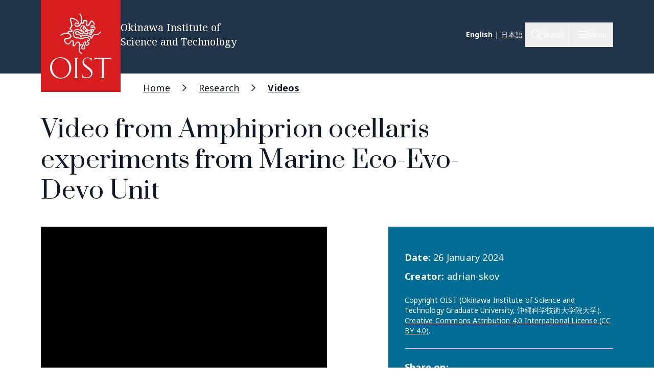

--- FILE ---
content_type: text/html; charset=UTF-8
request_url: https://www.oist.jp/video/video-amphiprion-ocellaris-experiments-marine-eco-evo-devo-unit
body_size: 21984
content:
<!DOCTYPE html>
<html lang="en" dir="ltr" prefix="content: http://purl.org/rss/1.0/modules/content/  dc: http://purl.org/dc/terms/  foaf: http://xmlns.com/foaf/0.1/  og: http://ogp.me/ns#  rdfs: http://www.w3.org/2000/01/rdf-schema#  schema: http://schema.org/  sioc: http://rdfs.org/sioc/ns#  sioct: http://rdfs.org/sioc/types#  skos: http://www.w3.org/2004/02/skos/core#  xsd: http://www.w3.org/2001/XMLSchema# " class="scroll-smooth">
  <head>
    <!-- Google tag (gtag.js) -->
    <script async src="https://www.googletagmanager.com/gtag/js?id=G-P6NDCBGTJ1"></script>
    <script>
      window.dataLayer = window.dataLayer || [];
      function gtag(){dataLayer.push(arguments);}
      gtag('js', new Date());

      gtag('config', 'G-P6NDCBGTJ1');
    </script>
    <meta charset="utf-8" />
<link rel="shortlink" href="https://www.oist.jp/media/47438" />
<link rel="canonical" href="https://www.oist.jp/video/video-amphiprion-ocellaris-experiments-marine-eco-evo-devo-unit" />
<meta property="og:site_name" content="Okinawa Institute of Science and Technology OIST" />
<meta property="og:type" content="article" />
<meta property="og:url" content="https://www.oist.jp/video/video-amphiprion-ocellaris-experiments-marine-eco-evo-devo-unit" />
<meta property="og:title" content="Video from Amphiprion ocellaris experiments from Marine Eco-Evo-Devo Unit" />
<meta property="og:image" content="https://www.oist.jp/sites/default/files/styles/open_graph/public/oembed_thumbnails/JgDZq3jneoIrBbiwF8ivuUDPNqlW4dqBZjI10otzpKM.jpg?h=24899386&amp;itok=Ujs2KdHO" />
<meta name="twitter:card" content="summary" />
<meta name="twitter:title" content="Video from Amphiprion ocellaris experiments from Marine Eco-Evo-Devo Unit" />
<meta name="twitter:image" content="https://www.oist.jp/sites/default/files/styles/open_graph/public/oembed_thumbnails/JgDZq3jneoIrBbiwF8ivuUDPNqlW4dqBZjI10otzpKM.jpg?h=24899386&amp;itok=Ujs2KdHO" />
<meta name="msapplication-TileColor" content="#da532c" />
<meta name="msapplication-config" content="/themes/custom/server_theme/favicons/browserconfig.xml" />
<meta name="theme-color" content="#ffffff" />
<meta name="MobileOptimized" content="width" />
<meta name="HandheldFriendly" content="true" />
<meta name="viewport" content="width=device-width, initial-scale=1.0" />
<script type="application/ld+json">{
    "@context": "https://schema.org",
    "@graph": [
        {
            "@type": "Organization",
            "additionalType": "CollegeOrUniversity",
            "@id": "oist.jp",
            "url": "https://www.oist.jp/",
            "description": "The Okinawa Institute of Science and Technology (OIST) is an interdisciplinary graduate school offering a 5-year PhD program in Science.",
            "name": "Okinawa Institute of Science and Technology",
            "logo": {
                "@type": "ImageObject",
                "representativeOfPage": "False",
                "url": "https://oist.jp/sites/default/files/photos/shisa-only_600x600.jpg",
                "width": "600",
                "height": "600"
            },
            "address": {
                "@type": "PostalAddress",
                "streetAddress": "1919-1",
                "addressLocality": [
                    "Tancha",
                    "Onna"
                ],
                "addressRegion": [
                    "Kunigami District",
                    "Okinawa"
                ],
                "postalCode": "904-0495",
                "addressCountry": "JP"
            }
        }
    ]
}</script>
<link rel="icon" sizes="512x512" href="/themes/custom/server_theme/favicons/android-chrome-512x512.png" />
<link rel="icon" sizes="192x192" href="/themes/custom/server_theme/favicons/android-chrome-192x192.png" />
<link rel="apple-touch-icon" sizes="180x180" href="/themes/custom/server_theme/favicons/apple-touch-icon.png" />
<link rel="icon" href="/themes/custom/server_theme/favicons/favicon-48x48.png" type="image/png" />
<link rel="manifest" href="/themes/custom/server_theme/favicons/site.webmanifest" />
<link rel="mask-icon" href="/themes/custom/server_theme/favicons/safari-pinned-tab.svg" color="#5bbad5" />
<link rel="shortcut icon" href="/themes/custom/server_theme/favicons/favicon-48x48.png" />
<link rel="alternate" hreflang="en" href="https://www.oist.jp/video/video-amphiprion-ocellaris-experiments-marine-eco-evo-devo-unit" />
<link rel="canonical" href="https://www.oist.jp/video/video-amphiprion-ocellaris-experiments-marine-eco-evo-devo-unit" />
<link rel="shortlink" href="https://www.oist.jp/media/47438" />

    <title>Video from Amphiprion ocellaris experiments from Marine Eco-Evo-Devo Unit | Okinawa Institute of Science and Technology OIST</title>
    <link rel="stylesheet" media="all" href="/sites/default/files/css/css_Nh-S9lly99ACKjGBr-0bYuHxcoydMCJDJ55oddrkYXQ.css?delta=0&amp;language=en&amp;theme=server_theme&amp;include=eJxVzkEOwjAMRNELpeRIyEmnJcKOq4yFFE6PgFV2ozebX1XImYsQqf63gZQTTNUHcvdhou2NZNibZIcV7LfjyxEYiRgvjHs8YMiH9-CGvuqpXkQ3xtTWz_XzC53Suerw4uGrUVt9Jk4G7Bf8ARN6Sa0" />
<link rel="stylesheet" media="all" href="/sites/default/files/css/css_ppO1t0XFuJWWlzpOepazSU6b4pR5ctjCom8DCnf0i4I.css?delta=1&amp;language=en&amp;theme=server_theme&amp;include=eJxVzkEOwjAMRNELpeRIyEmnJcKOq4yFFE6PgFV2ozebX1XImYsQqf63gZQTTNUHcvdhou2NZNibZIcV7LfjyxEYiRgvjHs8YMiH9-CGvuqpXkQ3xtTWz_XzC53Suerw4uGrUVt9Jk4G7Bf8ARN6Sa0" />
<link rel="stylesheet" media="all" href="//fonts.googleapis.com/css?family=Open+Sans:400,400i,700" />
<link rel="stylesheet" media="all" href="//fonts.googleapis.com/css2?family=Roboto:wght@400;700&amp;display=swap" />
<link rel="stylesheet" media="all" href="/sites/default/files/css/css_8BUMWJuucUGHc0IfIWWkFCAQ6MXZlSjNPM95KsHX8pA.css?delta=4&amp;language=en&amp;theme=server_theme&amp;include=eJxVzkEOwjAMRNELpeRIyEmnJcKOq4yFFE6PgFV2ozebX1XImYsQqf63gZQTTNUHcvdhou2NZNibZIcV7LfjyxEYiRgvjHs8YMiH9-CGvuqpXkQ3xtTWz_XzC53Suerw4uGrUVt9Jk4G7Bf8ARN6Sa0" />

    <script src="/libraries/fontawesome/js/all.min.js?v=6.7.2" defer></script>
<script src="/libraries/fontawesome/js/v4-shims.min.js?v=6.7.2" defer></script>
<script src="https://player.vimeo.com/api/player.js"></script>

  </head>
  <body class="path-media font-body">
        <a href="#main-content" class="visually-hidden focusable skip-link">
      Skip to main content
    </a>
    
        <div class="dialog-off-canvas-main-canvas flex flex-col min-h-screen" data-off-canvas-main-canvas>
    <nav class="main-menu-wrapper flex-col items-stretch z-main-menu fixed inset-0 w-full h-screen bg-blue-primary text-white overflow-scroll lg:overflow-hidden main" role="navigation">
  <div class="px-4 sm:px-6 lg:px-8 xl:px-20 py-5 lg:py-6 flex flex-row justify-between items-center border-b border-gray-300">
    <div>
                    <img class="w-32 lg:w-48" src="/themes/custom/server_theme/dist/images/logo-footer.svg" alt="Logo">
                </div>
    <button name="close_menu" class="menu-close mt-2 w-6 h-6">
      <img src="/themes/custom/server_theme/dist/images/menu-close.svg" alt="Close menu">
    </button>
  </div>
  <div class="flex lg:flex-row px-4 sm:px-6 lg:px-8 xl:px-20 lg:overflow-hidden grow relative">
    
<div class="lg:hidden py-6 overflow-auto w-full">
                    <ul class="menu main-menu m-0 flex flex-col space-y-2">
                    <li class="menu-item flex flex-col">
                          <button href="" class="menu-root-item flex items-center text-2xl leading-11 font-header w-full text-left ">About <span class="expand-indicator flex justify-center items-center w-6 h-6 border-1 rounded-full border-white ml-4 "></span></button>
                                                
                    
                                                                                                                                                                                    <ul class="sub-menu text-lg font-normal">
                    <li class="menu-item flex flex-col my-2.5 px-2.5">
                          <a href="/about" class="menu-sub-item py-2 block ">About OIST</a>
                              </li>
                <li class="menu-item flex flex-col my-2.5 px-2.5">
                          <a href="/about/facts-and-figures" class="menu-sub-item py-2 block ">Facts and Figures</a>
                              </li>
                <li class="menu-item flex flex-col my-2.5 px-2.5">
                          <button class="menu-sub-item flex items-center py-2 text-left ">President <span class="expand-indicator flex justify-center items-center w-6 h-6 border-1 rounded-full border-white ml-4 "></span></button>
                                                
                    
                                                                                  <ul class="sub-menu text-lg font-normal">
                    <li class="menu-item flex flex-col my-2.5 px-2.5">
                          <a href="/about/president" class="menu-sub-item py-2 block ">President</a>
                              </li>
                <li class="menu-item flex flex-col my-2.5 px-2.5">
                          <a href="/about/president/media-library" class="menu-sub-item py-2 block ">Presidential Media Library</a>
                              </li>
                <li class="menu-item flex flex-col my-2.5 px-2.5">
                          <a href="/about/president/lectures" class="menu-sub-item py-2 block ">Presidential Lectures</a>
                              </li>
                <li class="menu-item flex flex-col my-2.5 px-2.5">
                          <a href="/about/president/office" class="menu-sub-item py-2 block ">Office of the President</a>
                              </li>
                <li class="menu-item flex flex-col my-2.5 px-2.5">
                          <a href="/about/president/university-management-forum" class="menu-sub-item py-2 block ">President&#039;s Council</a>
                              </li>
        </ul>
  
              </li>
                <li class="menu-item flex flex-col my-2.5 px-2.5">
                          <button class="menu-sub-item flex items-center py-2 text-left ">Leadership and Governance <span class="expand-indicator flex justify-center items-center w-6 h-6 border-1 rounded-full border-white ml-4 "></span></button>
                                                
                    
                                                                                                              <ul class="sub-menu text-lg font-normal">
                    <li class="menu-item flex flex-col my-2.5 px-2.5">
                          <a href="/about/leadership-governance" class="menu-sub-item py-2 block ">Leadership and Governance</a>
                              </li>
                <li class="menu-item flex flex-col my-2.5 px-2.5">
                          <a href="/about/officers-senior-management" class="menu-sub-item py-2 block ">Officers &amp; Senior Management</a>
                              </li>
                <li class="menu-item flex flex-col my-2.5 px-2.5">
                          <a href="/about/leadership-governance/board-governors" class="menu-sub-item py-2 block ">Board of Governors</a>
                              </li>
                <li class="menu-item flex flex-col my-2.5 px-2.5">
                          <a href="/about/leadership-governance/board-councilors" class="menu-sub-item py-2 block ">Board of Councilors</a>
                              </li>
                <li class="menu-item flex flex-col my-2.5 px-2.5">
                          <a href="/about/organigram" class="menu-sub-item py-2 block ">Organigram</a>
                              </li>
                <li class="menu-item flex flex-col my-2.5 px-2.5">
                          <a href="/about/former-presidents" class="menu-sub-item py-2 block ">Former Presidents</a>
                              </li>
                <li class="menu-item flex flex-col my-2.5 px-2.5">
                          <a href="/policy-library" class="menu-sub-item py-2 block ">Policies, Rules &amp; Procedures</a>
                              </li>
        </ul>
  
              </li>
                <li class="menu-item flex flex-col my-2.5 px-2.5">
                          <button class="menu-sub-item flex items-center py-2 text-left ">History <span class="expand-indicator flex justify-center items-center w-6 h-6 border-1 rounded-full border-white ml-4 "></span></button>
                                                
                    
                                                      <ul class="sub-menu text-lg font-normal">
                    <li class="menu-item flex flex-col my-2.5 px-2.5">
                          <a href="/about/history" class="menu-sub-item py-2 block ">History</a>
                              </li>
                <li class="menu-item flex flex-col my-2.5 px-2.5">
                          <a href="/about/history/oistpc" class="menu-sub-item py-2 block ">OIST Promotion Corporation</a>
                              </li>
                <li class="menu-item flex flex-col my-2.5 px-2.5">
                          <a href="/about/history/koji-omi" class="menu-sub-item py-2 block ">Koji Omi</a>
                              </li>
        </ul>
  
              </li>
                <li class="menu-item flex flex-col my-2.5 px-2.5">
                          <a href="/oist-publications-reports" class="menu-sub-item py-2 block ">Publications and Reports</a>
                              </li>
                <li class="menu-item flex flex-col my-2.5 px-2.5">
                          <button class="menu-sub-item flex items-center py-2 text-left ">Procurement <span class="expand-indicator flex justify-center items-center w-6 h-6 border-1 rounded-full border-white ml-4 "></span></button>
                                                
                    
                                                                                                                            <ul class="sub-menu text-lg font-normal">
                    <li class="menu-item flex flex-col my-2.5 px-2.5">
                          <a href="/about/procurement" class="menu-sub-item py-2 block ">Procurement</a>
                              </li>
                <li class="menu-item flex flex-col my-2.5 px-2.5">
                          <a href="/about/procurement/construction" class="menu-sub-item py-2 block ">Tender for Construction</a>
                              </li>
                <li class="menu-item flex flex-col my-2.5 px-2.5">
                          <a href="/about/procurement/article" class="menu-sub-item py-2 block ">Tender for Goods and Services</a>
                              </li>
                <li class="menu-item flex flex-col my-2.5 px-2.5">
                          <a href="/about/procurement/procurement-related-regulations" class="menu-sub-item py-2 block ">Procurement Regulations</a>
                              </li>
                <li class="menu-item flex flex-col my-2.5 px-2.5">
                          <a href="/about/procurement/guidance-business-partners-japan" class="menu-sub-item py-2 block ">Supplier Guidance (Japan)</a>
                              </li>
                <li class="menu-item flex flex-col my-2.5 px-2.5">
                          <a href="/about/procurement/guidance-international-business-partners" class="menu-sub-item py-2 block ">Supplier Guidance (International)</a>
                              </li>
                <li class="menu-item flex flex-col my-2.5 px-2.5">
                          <a href="/about/procurement/deliverysales-guidance-oist-campus" class="menu-sub-item py-2 block ">Directions for Delivery &amp; Sales</a>
                              </li>
                <li class="menu-item flex flex-col my-2.5 px-2.5">
                          <a href="/about/procurement/electronic-procurement-system" class="menu-sub-item py-2 block ">Electronic Procurement System</a>
                              </li>
        </ul>
  
              </li>
                <li class="menu-item flex flex-col my-2.5 px-2.5">
                          <a href="/whistleblower-report-hotline" class="menu-sub-item py-2 block ">Whistleblower Report Hotline</a>
                              </li>
                <li class="menu-item flex flex-col my-2.5 px-2.5">
                          <button class="menu-sub-item flex items-center py-2 text-left ">Information Disclosure <span class="expand-indicator flex justify-center items-center w-6 h-6 border-1 rounded-full border-white ml-4 "></span></button>
                                                
                    
                                                                                                                                                        <ul class="sub-menu text-lg font-normal">
                    <li class="menu-item flex flex-col my-2.5 px-2.5">
                          <a href="/about/disclosure" class="menu-sub-item py-2 block ">Information Disclosure</a>
                              </li>
                <li class="menu-item flex flex-col my-2.5 px-2.5">
                          <a href="/about/disclosure/basic-information" class="menu-sub-item py-2 block ">Basic Information</a>
                              </li>
                <li class="menu-item flex flex-col my-2.5 px-2.5">
                          <a href="/about/disclosure/guidance-on-the-procedures-for-information-access" class="menu-sub-item py-2 block ">Guidance on the Procedures for Information Access</a>
                              </li>
                <li class="menu-item flex flex-col my-2.5 px-2.5">
                          <a href="/about/disclosure/guidance-on-the-procedures-for-personal-information-protection" class="menu-sub-item py-2 block ">Guidance on the Procedures for Personal Information Protection</a>
                              </li>
                <li class="menu-item flex flex-col my-2.5 px-2.5">
                          <a href="/about/disclosure/regarding-article-47-of-the-private-school-act" class="menu-sub-item py-2 block ">Regarding the Private School Act</a>
                              </li>
                <li class="menu-item flex flex-col my-2.5 px-2.5">
                          <a href="/about/disclosure/regarding-the-school-education-act" class="menu-sub-item py-2 block ">Regarding the School Education Act</a>
                              </li>
                <li class="menu-item flex flex-col my-2.5 px-2.5">
                          <a href="/about/disclosure/regarding-information-held-by-independent-administrative-agencies" class="menu-sub-item py-2 block ">Regarding Information Held by Independent Administrative Agencies</a>
                              </li>
                <li class="menu-item flex flex-col my-2.5 px-2.5">
                          <a href="/about/disclosure/regarding-the-provisions-of-the-document-management-act" class="menu-sub-item py-2 block ">Regarding the provisions of the Document Management Act</a>
                              </li>
                <li class="menu-item flex flex-col my-2.5 px-2.5">
                          <a href="/about/disclosure/regarding-the-personal-information-protection-act" class="menu-sub-item py-2 block ">Regarding the Personal Information Protection Act</a>
                              </li>
                <li class="menu-item flex flex-col my-2.5 px-2.5">
                          <a href="/about/disclosure/others" class="menu-sub-item py-2 block ">Other</a>
                              </li>
        </ul>
  
              </li>
                <li class="menu-item flex flex-col my-2.5 px-2.5">
                          <button class="menu-sub-item flex items-center py-2 text-left ">Health and Safety <span class="expand-indicator flex justify-center items-center w-6 h-6 border-1 rounded-full border-white ml-4 "></span></button>
                                                
                    
                                                      <ul class="sub-menu text-lg font-normal">
                    <li class="menu-item flex flex-col my-2.5 px-2.5">
                          <a href="/node/45113" class="menu-sub-item py-2 block ">Health and Safety at OIST</a>
                              </li>
                <li class="menu-item flex flex-col my-2.5 px-2.5">
                          <a href="/about/health-safety/know-safety-no-pain" class="menu-sub-item py-2 block ">Know Safety, No Pain</a>
                              </li>
                <li class="menu-item flex flex-col my-2.5 px-2.5">
                          <a href="/about/health-safety/health-center" class="menu-sub-item py-2 block ">Health Center</a>
                              </li>
        </ul>
  
              </li>
                <li class="menu-item flex flex-col my-2.5 px-2.5">
                          <a href="/clinic" class="menu-sub-item py-2 block ">OIST Clinic</a>
                              </li>
                <li class="menu-item flex flex-col my-2.5 px-2.5">
                          <button class="menu-sub-item flex items-center py-2 text-left ">Privacy Policy <span class="expand-indicator flex justify-center items-center w-6 h-6 border-1 rounded-full border-white ml-4 "></span></button>
                                                
                    
                                        <ul class="sub-menu text-lg font-normal">
                    <li class="menu-item flex flex-col my-2.5 px-2.5">
                          <a href="/about/privacy-policy" class="menu-sub-item py-2 block ">Privacy Policy</a>
                              </li>
                <li class="menu-item flex flex-col my-2.5 px-2.5">
                          <a href="/about/disclosure/regarding-the-personal-information-protection-act" class="menu-sub-item py-2 block ">Personal Information File Register</a>
                              </li>
        </ul>
  
              </li>
        </ul>
  
              </li>
                <li class="menu-item flex flex-col">
                          <button href="" class="menu-root-item flex items-center text-2xl leading-11 font-header w-full text-left ">Research <span class="expand-indicator flex justify-center items-center w-6 h-6 border-1 rounded-full border-white ml-4 "></span></button>
                                                
                    
                                                                                                                                          <ul class="sub-menu text-lg font-normal">
                    <li class="menu-item flex flex-col my-2.5 px-2.5">
                          <a href="/research" class="menu-sub-item py-2 block ">Research at OIST</a>
                              </li>
                <li class="menu-item flex flex-col my-2.5 px-2.5">
                          <button class="menu-sub-item flex items-center py-2 text-left ">Researchers and Research Units <span class="expand-indicator flex justify-center items-center w-6 h-6 border-1 rounded-full border-white ml-4 "></span></button>
                                                
                    
                                                                                  <ul class="sub-menu text-lg font-normal">
                    <li class="menu-item flex flex-col my-2.5 px-2.5">
                          <a href="/research/researchers_and_researchunits" class="menu-sub-item py-2 block ">Researchers and Research Units</a>
                              </li>
                <li class="menu-item flex flex-col my-2.5 px-2.5">
                          <a href="/research/faculty-members" class="menu-sub-item py-2 block ">Faculty</a>
                              </li>
                <li class="menu-item flex flex-col my-2.5 px-2.5">
                          <a href="/research/research-units" class="menu-sub-item py-2 block ">Research Units</a>
                              </li>
                <li class="menu-item flex flex-col my-2.5 px-2.5">
                          <a href="/stg" class="menu-sub-item py-2 block ">Science and Technology Group</a>
                              </li>
                <li class="menu-item flex flex-col my-2.5 px-2.5">
                          <a href="/research/buribushi" class="menu-sub-item py-2 block ">Buribushi Fellowship</a>
                              </li>
        </ul>
  
              </li>
                <li class="menu-item flex flex-col my-2.5 px-2.5">
                          <button class="menu-sub-item flex items-center py-2 text-left ">Open Centers <span class="expand-indicator flex justify-center items-center w-6 h-6 border-1 rounded-full border-white ml-4 "></span></button>
                                                
                    
                                                      <ul class="sub-menu text-lg font-normal">
                    <li class="menu-item flex flex-col my-2.5 px-2.5">
                          <a href="/research/open_center" class="menu-sub-item py-2 block ">Open Centers</a>
                              </li>
                <li class="menu-item flex flex-col my-2.5 px-2.5">
                          <a href="/ocqt" class="menu-sub-item py-2 block ">OIST Center for Quantum Technologies</a>
                              </li>
                <li class="menu-item flex flex-col my-2.5 px-2.5">
                          <a href="/energy" class="menu-sub-item py-2 block ">Open Center for Energy</a>
                              </li>
        </ul>
  
              </li>
                <li class="menu-item flex flex-col my-2.5 px-2.5">
                          <button class="menu-sub-item flex items-center py-2 text-left ">Research Activities <span class="expand-indicator flex justify-center items-center w-6 h-6 border-1 rounded-full border-white ml-4 "></span></button>
                                                
                    
                                                                                  <ul class="sub-menu text-lg font-normal">
                    <li class="menu-item flex flex-col my-2.5 px-2.5">
                          <a href="/research/activities" class="menu-sub-item py-2 block ">Research Activities</a>
                              </li>
                <li class="menu-item flex flex-col my-2.5 px-2.5">
                          <a href="/research/discover" class="menu-sub-item py-2 block ">Research Specialties</a>
                              </li>
                <li class="menu-item flex flex-col my-2.5 px-2.5">
                          <a href="/conference" class="menu-sub-item py-2 block ">Conferences &amp; Workshops</a>
                              </li>
                <li class="menu-item flex flex-col my-2.5 px-2.5">
                          <a href="/annual-reports" class="menu-sub-item py-2 block ">Annual Reports</a>
                              </li>
                <li class="menu-item flex flex-col my-2.5 px-2.5">
                          <a href="/research/research-news" class="menu-sub-item py-2 block ">Research News</a>
                              </li>
        </ul>
  
              </li>
                <li class="menu-item flex flex-col my-2.5 px-2.5">
                          <button class="menu-sub-item flex items-center py-2 text-left ">Research Facilities <span class="expand-indicator flex justify-center items-center w-6 h-6 border-1 rounded-full border-white ml-4 "></span></button>
                                                
                    
                                                                                  <ul class="sub-menu text-lg font-normal">
                    <li class="menu-item flex flex-col my-2.5 px-2.5">
                          <a href="/research/facilities" class="menu-sub-item py-2 block ">Research Facilities</a>
                              </li>
                <li class="menu-item flex flex-col my-2.5 px-2.5">
                          <a href="/core-facilities" class="menu-sub-item py-2 block ">Core Facilities</a>
                              </li>
                <li class="menu-item flex flex-col my-2.5 px-2.5">
                          <a href="/campus/marine-science-station" class="menu-sub-item py-2 block ">OIST Marine Science Station</a>
                              </li>
                <li class="menu-item flex flex-col my-2.5 px-2.5">
                          <a href="/research/open-innovation-facilities/sea-nexus" class="menu-sub-item py-2 block ">OIST Sea neXus</a>
                              </li>
                <li class="menu-item flex flex-col my-2.5 px-2.5">
                          <a href="/research/open-innovation-facilities/land-nexus" class="menu-sub-item py-2 block ">OIST Land neXus</a>
                              </li>
        </ul>
  
              </li>
                <li class="menu-item flex flex-col my-2.5 px-2.5">
                          <button class="menu-sub-item flex items-center py-2 text-left ">Research Support <span class="expand-indicator flex justify-center items-center w-6 h-6 border-1 rounded-full border-white ml-4 "></span></button>
                                                
                    
                                                                                                                            <ul class="sub-menu text-lg font-normal">
                    <li class="menu-item flex flex-col my-2.5 px-2.5">
                          <a href="/research/support" class="menu-sub-item py-2 block ">Research Support</a>
                              </li>
                <li class="menu-item flex flex-col my-2.5 px-2.5">
                          <a href="/research/research-funds" class="menu-sub-item py-2 block ">Research Funds</a>
                              </li>
                <li class="menu-item flex flex-col my-2.5 px-2.5">
                          <a href="/research/library" class="menu-sub-item py-2 block ">Library</a>
                              </li>
                <li class="menu-item flex flex-col my-2.5 px-2.5">
                          <a href="/research/repository" class="menu-sub-item py-2 block ">OIST IR (Institutional Repository)</a>
                              </li>
                <li class="menu-item flex flex-col my-2.5 px-2.5">
                          <a href="/core-facilities" class="menu-sub-item py-2 block ">Core Facilities</a>
                              </li>
                <li class="menu-item flex flex-col my-2.5 px-2.5">
                          <a href="/fao/c-hub" class="menu-sub-item py-2 block ">Research Professional Development</a>
                              </li>
                <li class="menu-item flex flex-col my-2.5 px-2.5">
                          <a href="/innovation" class="menu-sub-item py-2 block ">Industry-Academia-Government-Finance Collaboration</a>
                              </li>
                <li class="menu-item flex flex-col my-2.5 px-2.5">
                          <a href="/provost/shohei-suzuki-research-safety-fund" class="menu-sub-item py-2 block ">Shohei Suzuki Research Safety Fund</a>
                              </li>
        </ul>
  
              </li>
                <li class="menu-item flex flex-col my-2.5 px-2.5">
                          <button class="menu-sub-item flex items-center py-2 text-left ">Grants &amp; Partnerships <span class="expand-indicator flex justify-center items-center w-6 h-6 border-1 rounded-full border-white ml-4 "></span></button>
                                                
                    
                                                                                  <ul class="sub-menu text-lg font-normal">
                    <li class="menu-item flex flex-col my-2.5 px-2.5">
                          <a href="/research/grant_and_partnership" class="menu-sub-item py-2 block ">Grants &amp; Partnerships</a>
                              </li>
                <li class="menu-item flex flex-col my-2.5 px-2.5">
                          <a href="/visiting-program" class="menu-sub-item py-2 block ">Visiting Program</a>
                              </li>
                <li class="menu-item flex flex-col my-2.5 px-2.5">
                          <a href="/academic-partnerships" class="menu-sub-item py-2 block ">Academic Partnership</a>
                              </li>
                <li class="menu-item flex flex-col my-2.5 px-2.5">
                          <a href="/research/institutional_grant" class="menu-sub-item py-2 block ">Institutional Grant Initiatives</a>
                              </li>
                <li class="menu-item flex flex-col my-2.5 px-2.5">
                          <a href="/research/other_grant" class="menu-sub-item py-2 block ">Other Grant Initiatives</a>
                              </li>
        </ul>
  
              </li>
                <li class="menu-item flex flex-col my-2.5 px-2.5">
                          <button class="menu-sub-item flex items-center py-2 text-left ">Academic Governance <span class="expand-indicator flex justify-center items-center w-6 h-6 border-1 rounded-full border-white ml-4 "></span></button>
                                                
                    
                                                                    <ul class="sub-menu text-lg font-normal">
                    <li class="menu-item flex flex-col my-2.5 px-2.5">
                          <a href="/research/provost_deans" class="menu-sub-item py-2 block ">Academic Governance</a>
                              </li>
                <li class="menu-item flex flex-col my-2.5 px-2.5">
                          <a href="/research/provost" class="menu-sub-item py-2 block ">Office of the Provost</a>
                              </li>
                <li class="menu-item flex flex-col my-2.5 px-2.5">
                          <a href="/dor" class="menu-sub-item py-2 block ">Dean of Research Office</a>
                              </li>
                <li class="menu-item flex flex-col my-2.5 px-2.5">
                          <a href="/education/gs/structure-sections" class="menu-sub-item py-2 block ">Office of Dean of Graduate School</a>
                              </li>
        </ul>
  
              </li>
                <li class="menu-item flex flex-col my-2.5 px-2.5">
                          <button class="menu-sub-item flex items-center py-2 text-left ">Research Compliance <span class="expand-indicator flex justify-center items-center w-6 h-6 border-1 rounded-full border-white ml-4 "></span></button>
                                                
                    
                                                                                  <ul class="sub-menu text-lg font-normal">
                    <li class="menu-item flex flex-col my-2.5 px-2.5">
                          <a href="/research/compliance" class="menu-sub-item py-2 block ">Research Compliance</a>
                              </li>
                <li class="menu-item flex flex-col my-2.5 px-2.5">
                          <a href="/research/research-integrity" class="menu-sub-item py-2 block ">Research Integrity</a>
                              </li>
                <li class="menu-item flex flex-col my-2.5 px-2.5">
                          <a href="/research/safe-responsible-research" class="menu-sub-item py-2 block ">Research Safety</a>
                              </li>
                <li class="menu-item flex flex-col my-2.5 px-2.5">
                          <a href="/okinawa-institute-science-and-technology-graduate-university-research-data-management-and" class="menu-sub-item py-2 block ">Data Management</a>
                              </li>
                <li class="menu-item flex flex-col my-2.5 px-2.5">
                          <a href="/research/compliance-initiative" class="menu-sub-item py-2 block ">Compliance Initiative</a>
                              </li>
        </ul>
  
              </li>
        </ul>
  
              </li>
                <li class="menu-item flex flex-col">
                          <a href="/education" class="menu-root-item block text-2xl leading-11 font-header w-full text-left ">Education</a>
                              </li>
                <li class="menu-item flex flex-col">
                          <a href="/admissions" class="menu-root-item block text-2xl leading-11 font-header w-full text-left ">Admissions</a>
                              </li>
                <li class="menu-item flex flex-col">
                          <a href="/innovation" class="menu-root-item block text-2xl leading-11 font-header w-full text-left ">Innovation</a>
                              </li>
                <li class="menu-item flex flex-col">
                          <button href="" class="menu-root-item flex items-center text-2xl leading-11 font-header w-full text-left ">News <span class="expand-indicator flex justify-center items-center w-6 h-6 border-1 rounded-full border-white ml-4 "></span></button>
                                                
                    
                                                                                                              <ul class="sub-menu text-lg font-normal">
                    <li class="menu-item flex flex-col my-2.5 px-2.5">
                          <a href="/about/news-center" class="menu-sub-item py-2 block ">News</a>
                              </li>
                <li class="menu-item flex flex-col my-2.5 px-2.5">
                          <a href="/about/media-coverage" class="menu-sub-item py-2 block ">Media Coverage</a>
                              </li>
                <li class="menu-item flex flex-col my-2.5 px-2.5">
                          <a href="/social-media" class="menu-sub-item py-2 block ">Social Media</a>
                              </li>
                <li class="menu-item flex flex-col my-2.5 px-2.5">
                          <a href="/about/photos" class="menu-sub-item py-2 block ">Photo Galleries</a>
                              </li>
                <li class="menu-item flex flex-col my-2.5 px-2.5">
                          <a href="/research/podcast" class="menu-sub-item py-2 block ">Podcast</a>
                              </li>
                <li class="menu-item flex flex-col my-2.5 px-2.5">
                          <a href="/research/videos" class="menu-sub-item py-2 block ">Videos</a>
                              </li>
                <li class="menu-item flex flex-col my-2.5 px-2.5">
                          <a href="/news/for-the-press" class="menu-sub-item py-2 block ">To members of the press</a>
                              </li>
        </ul>
  
              </li>
                <li class="menu-item flex flex-col">
                          <button href="" class="menu-root-item flex items-center text-2xl leading-11 font-header w-full text-left ">Outreach <span class="expand-indicator flex justify-center items-center w-6 h-6 border-1 rounded-full border-white ml-4 "></span></button>
                                                
                    
                                                                                                                                                        <ul class="sub-menu text-lg font-normal">
                    <li class="menu-item flex flex-col my-2.5 px-2.5">
                          <a href="/outreach" class="menu-sub-item py-2 block ">Community and Education Outreach</a>
                              </li>
                <li class="menu-item flex flex-col my-2.5 px-2.5">
                          <a href="/outreach/update" class="menu-sub-item py-2 block ">Outreach News</a>
                              </li>
                <li class="menu-item flex flex-col my-2.5 px-2.5">
                          <a href="/outreach/elementary-school" class="menu-sub-item py-2 block ">Elementary School</a>
                              </li>
                <li class="menu-item flex flex-col my-2.5 px-2.5">
                          <a href="/outreach/junior-high-school" class="menu-sub-item py-2 block ">Junior High School</a>
                              </li>
                <li class="menu-item flex flex-col my-2.5 px-2.5">
                          <a href="/outreach/high-school" class="menu-sub-item py-2 block ">High School</a>
                              </li>
                <li class="menu-item flex flex-col my-2.5 px-2.5">
                          <a href="/outreach/university" class="menu-sub-item py-2 block ">University</a>
                              </li>
                <li class="menu-item flex flex-col my-2.5 px-2.5">
                          <a href="/outreach/general-public" class="menu-sub-item py-2 block ">General Public</a>
                              </li>
                <li class="menu-item flex flex-col my-2.5 px-2.5">
                          <button class="menu-sub-item flex items-center py-2 text-left ">Our contribution to Okinawa <span class="expand-indicator flex justify-center items-center w-6 h-6 border-1 rounded-full border-white ml-4 "></span></button>
                                                
                    
                                                      <ul class="sub-menu text-lg font-normal">
                    <li class="menu-item flex flex-col my-2.5 px-2.5">
                          <a href="/outreach/contribution" class="menu-sub-item py-2 block ">Our contribution to Okinawa</a>
                              </li>
                <li class="menu-item flex flex-col my-2.5 px-2.5">
                          <a href="/outreach/community/covid" class="menu-sub-item py-2 block ">COVID Community Projects</a>
                              </li>
                <li class="menu-item flex flex-col my-2.5 px-2.5">
                          <a href="/outreach/community/spotlight" class="menu-sub-item py-2 block ">OISTer Spotlight</a>
                              </li>
        </ul>
  
              </li>
                <li class="menu-item flex flex-col my-2.5 px-2.5">
                          <a href="/sdg" class="menu-sub-item py-2 block ">SDGs</a>
                              </li>
                <li class="menu-item flex flex-col my-2.5 px-2.5">
                          <a href="/outreach/oist-science-studio" class="menu-sub-item py-2 block ">OIST Science Studio</a>
                              </li>
        </ul>
  
              </li>
                <li class="menu-item flex flex-col">
                          <button href="" class="menu-root-item flex items-center text-2xl leading-11 font-header w-full text-left ">Campus <span class="expand-indicator flex justify-center items-center w-6 h-6 border-1 rounded-full border-white ml-4 "></span></button>
                                                
                    
                                                                                                              <ul class="sub-menu text-lg font-normal">
                    <li class="menu-item flex flex-col my-2.5 px-2.5">
                          <button class="menu-sub-item flex items-center py-2 text-left ">Campus <span class="expand-indicator flex justify-center items-center w-6 h-6 border-1 rounded-full border-white ml-4 "></span></button>
                                                
                    
                                                                                                                                                        <ul class="sub-menu text-lg font-normal">
                    <li class="menu-item flex flex-col my-2.5 px-2.5">
                          <a href="/campus" class="menu-sub-item py-2 block ">Campus</a>
                              </li>
                <li class="menu-item flex flex-col my-2.5 px-2.5">
                          <a href="/resource-center" class="menu-sub-item py-2 block ">Resource Center</a>
                              </li>
                <li class="menu-item flex flex-col my-2.5 px-2.5">
                          <a href="/clinic" class="menu-sub-item py-2 block ">OIST Clinic</a>
                              </li>
                <li class="menu-item flex flex-col my-2.5 px-2.5">
                          <a href="/recreation" class="menu-sub-item py-2 block ">Recreation Services</a>
                              </li>
                <li class="menu-item flex flex-col my-2.5 px-2.5">
                          <a href="/campus/visitors-center-shops-restaurants" class="menu-sub-item py-2 block ">Shops and Restaurants</a>
                              </li>
                <li class="menu-item flex flex-col my-2.5 px-2.5">
                          <a href="/campus/childcare-education" class="menu-sub-item py-2 block ">Childcare and Education</a>
                              </li>
                <li class="menu-item flex flex-col my-2.5 px-2.5">
                          <a href="/campus/housing" class="menu-sub-item py-2 block ">Housing</a>
                              </li>
                <li class="menu-item flex flex-col my-2.5 px-2.5">
                          <a href="/campus/community-facilities" class="menu-sub-item py-2 block ">Community Facilities</a>
                              </li>
                <li class="menu-item flex flex-col my-2.5 px-2.5">
                          <a href="/campus/research-facilities" class="menu-sub-item py-2 block ">Research Facilities</a>
                              </li>
                <li class="menu-item flex flex-col my-2.5 px-2.5">
                          <a href="/campus/ganjuu-wellbeing-service" class="menu-sub-item py-2 block ">Ganjuu Wellbeing Service</a>
                              </li>
        </ul>
  
              </li>
                <li class="menu-item flex flex-col my-2.5 px-2.5">
                          <a href="/campus/access-map" class="menu-sub-item py-2 block ">Access</a>
                              </li>
                <li class="menu-item flex flex-col my-2.5 px-2.5">
                          <a href="/campus/parking" class="menu-sub-item py-2 block ">Parking</a>
                              </li>
                <li class="menu-item flex flex-col my-2.5 px-2.5">
                          <a href="/conference-venues" class="menu-sub-item py-2 block ">Event Venues</a>
                              </li>
                <li class="menu-item flex flex-col my-2.5 px-2.5">
                          <a href="/campus/tokyo-office" class="menu-sub-item py-2 block ">Tokyo Office</a>
                              </li>
                <li class="menu-item flex flex-col my-2.5 px-2.5">
                          <a href="/campus/seaside-house" class="menu-sub-item py-2 block ">Seaside House</a>
                              </li>
                <li class="menu-item flex flex-col my-2.5 px-2.5">
                          <a href="/campus/marine-science-station" class="menu-sub-item py-2 block ">Marine Science Station</a>
                              </li>
        </ul>
  
              </li>
                <li class="menu-item flex flex-col">
                          <button href="" class="menu-root-item flex items-center text-2xl leading-11 font-header w-full text-left ">Careers <span class="expand-indicator flex justify-center items-center w-6 h-6 border-1 rounded-full border-white ml-4 "></span></button>
                                                
                    
                                                                                                              <ul class="sub-menu text-lg font-normal">
                    <li class="menu-item flex flex-col my-2.5 px-2.5">
                          <a href="/careers" class="menu-sub-item py-2 block ">Open Positions</a>
                              </li>
                <li class="menu-item flex flex-col my-2.5 px-2.5">
                          <a href="/careers/faculty-positions" class="menu-sub-item py-2 block ">Faculty Positions</a>
                              </li>
                <li class="menu-item flex flex-col my-2.5 px-2.5">
                          <a href="/careers/background-check" class="menu-sub-item py-2 block ">Background Check</a>
                              </li>
                <li class="menu-item flex flex-col my-2.5 px-2.5">
                          <a href="https://groups.oist.jp/hr-relocation" class="menu-sub-item py-2 block ">HR Relocation</a>
                              </li>
                <li class="menu-item flex flex-col my-2.5 px-2.5">
                          <a href="/diversity" class="menu-sub-item py-2 block ">Diversity</a>
                              </li>
                <li class="menu-item flex flex-col my-2.5 px-2.5">
                          <a href="/c-hub" class="menu-sub-item py-2 block ">Professional Development &amp; Inclusion</a>
                              </li>
                <li class="menu-item flex flex-col my-2.5 px-2.5">
                          <a href="/careers/faq" class="menu-sub-item py-2 block ">FAQ</a>
                              </li>
        </ul>
  
              </li>
        </ul>
  
</div>



<div class="menu_level_0 hidden lg:block menu_level_0 py-6 pr-8 overflow-auto scrollbar scrollbar-thin scrollbar-thumb-blue-gray scrollbar-rounded-full scrollbar-track-blue-dark">
                                
          <div data-menu-level="0" id="root" class="menu main-menu">
        <ul class="m-0 flex flex-col space-y-3 lg:space-y-3 lg:relative">
                      
            <li>
                                            <button data-menu-child="db3b68c0-67d5-4863-a7f7-625dea19ff71" href="" class="menu-root-item flex items-center base leading-11 lg:text-xl font-header lg:pb-2 w-full text-left ">About <span class="expand-indicator flex justify-center items-center w-6 h-6 border-1 rounded-full border-white ml-4 "></span></button>
                                        </li>
                      
            <li>
                                            <button data-menu-child="cf5be12c-d9c1-4693-8c42-e1fcdab211a2" href="" class="menu-root-item flex items-center base leading-11 lg:text-xl font-header lg:pb-2 w-full text-left ">Research <span class="expand-indicator flex justify-center items-center w-6 h-6 border-1 rounded-full border-white ml-4 "></span></button>
                                        </li>
                      
            <li>
                                            <a data-menu-child="" href="/education" class="menu-root-item block base leading-11 lg:text-xl font-header lg:pb-2 w-full text-left ">Education</a>
                                        </li>
                      
            <li>
                                            <a data-menu-child="" href="/admissions" class="menu-root-item block base leading-11 lg:text-xl font-header lg:pb-2 w-full text-left ">Admissions</a>
                                        </li>
                      
            <li>
                                            <a data-menu-child="" href="/innovation" class="menu-root-item block base leading-11 lg:text-xl font-header lg:pb-2 w-full text-left ">Innovation</a>
                                        </li>
                      
            <li>
                                            <button data-menu-child="b01e58a4-c4b0-4759-8b7b-db20f80ba883" href="" class="menu-root-item flex items-center base leading-11 lg:text-xl font-header lg:pb-2 w-full text-left ">News <span class="expand-indicator flex justify-center items-center w-6 h-6 border-1 rounded-full border-white ml-4 "></span></button>
                                        </li>
                      
            <li>
                                            <button data-menu-child="8252691e-f800-4ed1-9ff2-2674fbf4c391" href="" class="menu-root-item flex items-center base leading-11 lg:text-xl font-header lg:pb-2 w-full text-left ">Outreach <span class="expand-indicator flex justify-center items-center w-6 h-6 border-1 rounded-full border-white ml-4 "></span></button>
                                        </li>
                      
            <li>
                                            <button data-menu-child="40edcacb-bfac-4667-82ec-ab46abfad443" href="" class="menu-root-item flex items-center base leading-11 lg:text-xl font-header lg:pb-2 w-full text-left ">Campus <span class="expand-indicator flex justify-center items-center w-6 h-6 border-1 rounded-full border-white ml-4 "></span></button>
                                        </li>
                      
            <li>
                                            <button data-menu-child="5dde840c-fadc-4777-aebf-fe3b84984858" href="" class="menu-root-item flex items-center base leading-11 lg:text-xl font-header lg:pb-2 w-full text-left ">Careers <span class="expand-indicator flex justify-center items-center w-6 h-6 border-1 rounded-full border-white ml-4 "></span></button>
                                        </li>
                  </ul>
      </div>
    
                        
                                            
    
                        
                              
                              
                                            
    
                        
                              
                              
                              
                              
                

                              
                                            
    
                        
                              
                              
                              
                              
                              
                              
                

                              
                                            
    
                        
                              
                              
                

                              
                              
                                            
    
                        
                              
                              
                              
                              
                              
                              
                              
                

                              
                              
                                            
    
                        
                              
                              
                              
                              
                              
                              
                              
                              
                              
                

                              
                                            
    
                        
                              
                              
                

                              
                              
                                            
    
                        
                              
                

                

                              
                                            
    
                        
                              
                                            
    
                        
                              
                              
                              
                              
                

                              
                                            
    
                        
                              
                              
                

                              
                                            
    
                        
                              
                              
                              
                              
                

                              
                                            
    
                        
                              
                              
                              
                              
                

                              
                                            
    
                        
                              
                              
                              
                              
                              
                              
                              
                

                              
                                            
    
                        
                              
                              
                              
                              
                

                              
                                            
    
                        
                              
                              
                              
                

                              
                                            
    
                        
                              
                              
                              
                              
                

                

                              
                              
                              
                              
                                            
    
                        
                              
                              
                              
                              
                              
                              
                

                              
                                            
    
                        
                              
                              
                              
                              
                              
                              
                              
                                            
    
                        
                              
                              
                

                              
                              
                

                              
                                            
    
                        
                                            
    
                        
                              
                              
                              
                              
                              
                              
                              
                              
                              
                

                              
                              
                              
                              
                              
                              
                

                              
                                            
    
                        
                              
                              
                              
                              
                              
                              
                

                

</div>
<div class="menu_level_1 hidden lg:block menu_level_0 py-6 pr-8 overflow-auto scrollbar scrollbar-thin scrollbar-thumb-blue-gray scrollbar-rounded-full scrollbar-track-blue-dark">
                      
      
                                                                                                                                              
    
                        
                                  
                    
                                                                                                                                                                                        
          <div data-menu-level="1" id="db3b68c0-67d5-4863-a7f7-625dea19ff71" class="menu sub-menu">
        <ul class="lg:flex-col lg:space-y-3 lg:xl lg:ml-12 lg:px-2.5">
                      
            <li>
                                            <a data-menu-child="" href="/about" class="menu-sub-item py-2 lg:py-0 block ">About OIST</a>
                                        </li>
                      
            <li>
                                            <a data-menu-child="" href="/about/facts-and-figures" class="menu-sub-item py-2 lg:py-0 block ">Facts and Figures</a>
                                        </li>
                      
            <li>
                                            <button data-menu-child="1f99cb1d-b07f-472c-9df6-d0d477f0f2e8" class="menu-sub-item flex items-center py-2 lg:py-0 text-left ">President <span class="expand-indicator flex justify-center items-center w-6 h-6 border-1 rounded-full border-white ml-4 "></span></button>
                                        </li>
                      
            <li>
                                            <button data-menu-child="c27fa62a-366a-44e1-9eeb-39ba5e751ed5" class="menu-sub-item flex items-center py-2 lg:py-0 text-left ">Leadership and Governance <span class="expand-indicator flex justify-center items-center w-6 h-6 border-1 rounded-full border-white ml-4 "></span></button>
                                        </li>
                      
            <li>
                                            <button data-menu-child="3d20caf0-8528-4220-b55e-aae0659a6b45" class="menu-sub-item flex items-center py-2 lg:py-0 text-left ">History <span class="expand-indicator flex justify-center items-center w-6 h-6 border-1 rounded-full border-white ml-4 "></span></button>
                                        </li>
                      
            <li>
                                            <a data-menu-child="" href="/oist-publications-reports" class="menu-sub-item py-2 lg:py-0 block ">Publications and Reports</a>
                                        </li>
                      
            <li>
                                            <button data-menu-child="1c66527c-ee6a-4e43-88a2-5b698b1a381e" class="menu-sub-item flex items-center py-2 lg:py-0 text-left ">Procurement <span class="expand-indicator flex justify-center items-center w-6 h-6 border-1 rounded-full border-white ml-4 "></span></button>
                                        </li>
                      
            <li>
                                            <a data-menu-child="" href="/whistleblower-report-hotline" class="menu-sub-item py-2 lg:py-0 block ">Whistleblower Report Hotline</a>
                                        </li>
                      
            <li>
                                            <button data-menu-child="84aee29d-ab41-47fb-a257-5f0c7c4c138c" class="menu-sub-item flex items-center py-2 lg:py-0 text-left ">Information Disclosure <span class="expand-indicator flex justify-center items-center w-6 h-6 border-1 rounded-full border-white ml-4 "></span></button>
                                        </li>
                      
            <li>
                                            <button data-menu-child="f9929068-52bf-4ced-a299-89e2dc3b93a2" class="menu-sub-item flex items-center py-2 lg:py-0 text-left ">Health and Safety <span class="expand-indicator flex justify-center items-center w-6 h-6 border-1 rounded-full border-white ml-4 "></span></button>
                                        </li>
                      
            <li>
                                            <a data-menu-child="" href="/clinic" class="menu-sub-item py-2 lg:py-0 block ">OIST Clinic</a>
                                        </li>
                      
            <li>
                                            <button data-menu-child="6af5e97f-8956-4680-806a-fefa1dc20a89" class="menu-sub-item flex items-center py-2 lg:py-0 text-left ">Privacy Policy <span class="expand-indicator flex justify-center items-center w-6 h-6 border-1 rounded-full border-white ml-4 "></span></button>
                                        </li>
                  </ul>
      </div>
    
                        
                              
                              
                                  
                    
                                                                                      
    
                        
                              
                              
                              
                              
                

                              
                                  
                    
                                                                                                                  
    
                        
                              
                              
                              
                              
                              
                              
                

                              
                                  
                    
                                                          
    
                        
                              
                              
                

                              
                              
                                  
                    
                                                                                                                                
    
                        
                              
                              
                              
                              
                              
                              
                              
                

                              
                              
                                  
                    
                                                                                                                                                            
    
                        
                              
                              
                              
                              
                              
                              
                              
                              
                              
                

                              
                                  
                    
                                                          
    
                        
                              
                              
                

                              
                              
                                  
                    
                                            
    
                        
                              
                

                

                              
                                  
                    
                                                                                                                                              
          <div data-menu-level="1" id="cf5be12c-d9c1-4693-8c42-e1fcdab211a2" class="menu sub-menu">
        <ul class="lg:flex-col lg:space-y-3 lg:xl lg:ml-12 lg:px-2.5">
                      
            <li>
                                            <a data-menu-child="" href="/research" class="menu-sub-item py-2 lg:py-0 block ">Research at OIST</a>
                                        </li>
                      
            <li>
                                            <button data-menu-child="306e64d7-4a9a-4da6-8e79-3ea2ca917af5" class="menu-sub-item flex items-center py-2 lg:py-0 text-left ">Researchers and Research Units <span class="expand-indicator flex justify-center items-center w-6 h-6 border-1 rounded-full border-white ml-4 "></span></button>
                                        </li>
                      
            <li>
                                            <button data-menu-child="9ff33150-e8fe-463c-a428-f8d9762bc0f3" class="menu-sub-item flex items-center py-2 lg:py-0 text-left ">Open Centers <span class="expand-indicator flex justify-center items-center w-6 h-6 border-1 rounded-full border-white ml-4 "></span></button>
                                        </li>
                      
            <li>
                                            <button data-menu-child="1738c59e-eb99-4e6c-b84e-448146a7c4f0" class="menu-sub-item flex items-center py-2 lg:py-0 text-left ">Research Activities <span class="expand-indicator flex justify-center items-center w-6 h-6 border-1 rounded-full border-white ml-4 "></span></button>
                                        </li>
                      
            <li>
                                            <button data-menu-child="81fb17f5-11ac-4240-8c52-94d745fe2e9e" class="menu-sub-item flex items-center py-2 lg:py-0 text-left ">Research Facilities <span class="expand-indicator flex justify-center items-center w-6 h-6 border-1 rounded-full border-white ml-4 "></span></button>
                                        </li>
                      
            <li>
                                            <button data-menu-child="8652c053-7c5f-44ef-8c1b-6aa477bc4cd6" class="menu-sub-item flex items-center py-2 lg:py-0 text-left ">Research Support <span class="expand-indicator flex justify-center items-center w-6 h-6 border-1 rounded-full border-white ml-4 "></span></button>
                                        </li>
                      
            <li>
                                            <button data-menu-child="26e88f7f-fb7c-4272-a0b1-684326ec3e7e" class="menu-sub-item flex items-center py-2 lg:py-0 text-left ">Grants &amp; Partnerships <span class="expand-indicator flex justify-center items-center w-6 h-6 border-1 rounded-full border-white ml-4 "></span></button>
                                        </li>
                      
            <li>
                                            <button data-menu-child="e858064f-d66c-4ecf-bb72-2aaf5a3fbf03" class="menu-sub-item flex items-center py-2 lg:py-0 text-left ">Academic Governance <span class="expand-indicator flex justify-center items-center w-6 h-6 border-1 rounded-full border-white ml-4 "></span></button>
                                        </li>
                      
            <li>
                                            <button data-menu-child="15f2aa9f-bdc7-42d3-b7e6-23fcbee9deb6" class="menu-sub-item flex items-center py-2 lg:py-0 text-left ">Research Compliance <span class="expand-indicator flex justify-center items-center w-6 h-6 border-1 rounded-full border-white ml-4 "></span></button>
                                        </li>
                  </ul>
      </div>
    
                        
                              
                                  
                    
                                                                                      
    
                        
                              
                              
                              
                              
                

                              
                                  
                    
                                                          
    
                        
                              
                              
                

                              
                                  
                    
                                                                                      
    
                        
                              
                              
                              
                              
                

                              
                                  
                    
                                                                                      
    
                        
                              
                              
                              
                              
                

                              
                                  
                    
                                                                                                                                
    
                        
                              
                              
                              
                              
                              
                              
                              
                

                              
                                  
                    
                                                                                      
    
                        
                              
                              
                              
                              
                

                              
                                  
                    
                                                                        
    
                        
                              
                              
                              
                

                              
                                  
                    
                                                                                      
    
                        
                              
                              
                              
                              
                

                

                              
                              
                              
                              
                                  
                    
                                                                                                                  
          <div data-menu-level="1" id="b01e58a4-c4b0-4759-8b7b-db20f80ba883" class="menu sub-menu">
        <ul class="lg:flex-col lg:space-y-3 lg:xl lg:ml-12 lg:px-2.5">
                      
            <li>
                                            <a data-menu-child="" href="/about/news-center" class="menu-sub-item py-2 lg:py-0 block ">News</a>
                                        </li>
                      
            <li>
                                            <a data-menu-child="" href="/about/media-coverage" class="menu-sub-item py-2 lg:py-0 block ">Media Coverage</a>
                                        </li>
                      
            <li>
                                            <a data-menu-child="" href="/social-media" class="menu-sub-item py-2 lg:py-0 block ">Social Media</a>
                                        </li>
                      
            <li>
                                            <a data-menu-child="" href="/about/photos" class="menu-sub-item py-2 lg:py-0 block ">Photo Galleries</a>
                                        </li>
                      
            <li>
                                            <a data-menu-child="" href="/research/podcast" class="menu-sub-item py-2 lg:py-0 block ">Podcast</a>
                                        </li>
                      
            <li>
                                            <a data-menu-child="" href="/research/videos" class="menu-sub-item py-2 lg:py-0 block ">Videos</a>
                                        </li>
                      
            <li>
                                            <a data-menu-child="" href="/news/for-the-press" class="menu-sub-item py-2 lg:py-0 block ">To members of the press</a>
                                        </li>
                  </ul>
      </div>
    
                        
                              
                              
                              
                              
                              
                              
                

                              
                                  
                    
                                                                                                                                                            
          <div data-menu-level="1" id="8252691e-f800-4ed1-9ff2-2674fbf4c391" class="menu sub-menu">
        <ul class="lg:flex-col lg:space-y-3 lg:xl lg:ml-12 lg:px-2.5">
                      
            <li>
                                            <a data-menu-child="" href="/outreach" class="menu-sub-item py-2 lg:py-0 block ">Community and Education Outreach</a>
                                        </li>
                      
            <li>
                                            <a data-menu-child="" href="/outreach/update" class="menu-sub-item py-2 lg:py-0 block ">Outreach News</a>
                                        </li>
                      
            <li>
                                            <a data-menu-child="" href="/outreach/elementary-school" class="menu-sub-item py-2 lg:py-0 block ">Elementary School</a>
                                        </li>
                      
            <li>
                                            <a data-menu-child="" href="/outreach/junior-high-school" class="menu-sub-item py-2 lg:py-0 block ">Junior High School</a>
                                        </li>
                      
            <li>
                                            <a data-menu-child="" href="/outreach/high-school" class="menu-sub-item py-2 lg:py-0 block ">High School</a>
                                        </li>
                      
            <li>
                                            <a data-menu-child="" href="/outreach/university" class="menu-sub-item py-2 lg:py-0 block ">University</a>
                                        </li>
                      
            <li>
                                            <a data-menu-child="" href="/outreach/general-public" class="menu-sub-item py-2 lg:py-0 block ">General Public</a>
                                        </li>
                      
            <li>
                                            <button data-menu-child="8c8e4b19-93a2-4d65-aae9-c8b9fa6af45b" class="menu-sub-item flex items-center py-2 lg:py-0 text-left ">Our contribution to Okinawa <span class="expand-indicator flex justify-center items-center w-6 h-6 border-1 rounded-full border-white ml-4 "></span></button>
                                        </li>
                      
            <li>
                                            <a data-menu-child="" href="/sdg" class="menu-sub-item py-2 lg:py-0 block ">SDGs</a>
                                        </li>
                      
            <li>
                                            <a data-menu-child="" href="/outreach/oist-science-studio" class="menu-sub-item py-2 lg:py-0 block ">OIST Science Studio</a>
                                        </li>
                  </ul>
      </div>
    
                        
                              
                              
                              
                              
                              
                              
                              
                                  
                    
                                                          
    
                        
                              
                              
                

                              
                              
                

                              
                                  
                    
                                                                                                                  
          <div data-menu-level="1" id="40edcacb-bfac-4667-82ec-ab46abfad443" class="menu sub-menu">
        <ul class="lg:flex-col lg:space-y-3 lg:xl lg:ml-12 lg:px-2.5">
                      
            <li>
                                            <button data-menu-child="30a78a21-1ca3-4535-975d-09d39b2016c7" class="menu-sub-item flex items-center py-2 lg:py-0 text-left ">Campus <span class="expand-indicator flex justify-center items-center w-6 h-6 border-1 rounded-full border-white ml-4 "></span></button>
                                        </li>
                      
            <li>
                                            <a data-menu-child="" href="/campus/access-map" class="menu-sub-item py-2 lg:py-0 block ">Access</a>
                                        </li>
                      
            <li>
                                            <a data-menu-child="" href="/campus/parking" class="menu-sub-item py-2 lg:py-0 block ">Parking</a>
                                        </li>
                      
            <li>
                                            <a data-menu-child="" href="/conference-venues" class="menu-sub-item py-2 lg:py-0 block ">Event Venues</a>
                                        </li>
                      
            <li>
                                            <a data-menu-child="" href="/campus/tokyo-office" class="menu-sub-item py-2 lg:py-0 block ">Tokyo Office</a>
                                        </li>
                      
            <li>
                                            <a data-menu-child="" href="/campus/seaside-house" class="menu-sub-item py-2 lg:py-0 block ">Seaside House</a>
                                        </li>
                      
            <li>
                                            <a data-menu-child="" href="/campus/marine-science-station" class="menu-sub-item py-2 lg:py-0 block ">Marine Science Station</a>
                                        </li>
                  </ul>
      </div>
    
                        
                                  
                    
                                                                                                                                                            
    
                        
                              
                              
                              
                              
                              
                              
                              
                              
                              
                

                              
                              
                              
                              
                              
                              
                

                              
                                  
                    
                                                                                                                  
          <div data-menu-level="1" id="5dde840c-fadc-4777-aebf-fe3b84984858" class="menu sub-menu">
        <ul class="lg:flex-col lg:space-y-3 lg:xl lg:ml-12 lg:px-2.5">
                      
            <li>
                                            <a data-menu-child="" href="/careers" class="menu-sub-item py-2 lg:py-0 block ">Open Positions</a>
                                        </li>
                      
            <li>
                                            <a data-menu-child="" href="/careers/faculty-positions" class="menu-sub-item py-2 lg:py-0 block ">Faculty Positions</a>
                                        </li>
                      
            <li>
                                            <a data-menu-child="" href="/careers/background-check" class="menu-sub-item py-2 lg:py-0 block ">Background Check</a>
                                        </li>
                      
            <li>
                                            <a data-menu-child="" href="https://groups.oist.jp/hr-relocation" class="menu-sub-item py-2 lg:py-0 block ">HR Relocation</a>
                                        </li>
                      
            <li>
                                            <a data-menu-child="" href="/diversity" class="menu-sub-item py-2 lg:py-0 block ">Diversity</a>
                                        </li>
                      
            <li>
                                            <a data-menu-child="" href="/c-hub" class="menu-sub-item py-2 lg:py-0 block ">Professional Development &amp; Inclusion</a>
                                        </li>
                      
            <li>
                                            <a data-menu-child="" href="/careers/faq" class="menu-sub-item py-2 lg:py-0 block ">FAQ</a>
                                        </li>
                  </ul>
      </div>
    
                        
                              
                              
                              
                              
                              
                              
                

                

</div>
<div class="menu_level_2 hidden lg:block menu_level_0 py-6 pr-8 overflow-auto scrollbar scrollbar-thin scrollbar-thumb-blue-gray scrollbar-rounded-full scrollbar-track-blue-dark">
                      
      
                                                                                                                                              
    
                        
                                  
                    
                                                                                                                                                                                        
    
                        
                              
                              
                                  
                    
                                                                                      
          <div data-menu-level="2" id="1f99cb1d-b07f-472c-9df6-d0d477f0f2e8" class="menu sub-menu">
        <ul class="lg:flex-col lg:space-y-3 lg:xl lg:ml-12 lg:px-2.5 lg:left-full">
                      
            <li>
                                            <a data-menu-child="" href="/about/president" class="menu-sub-item py-2 lg:py-0 block ">President</a>
                                        </li>
                      
            <li>
                                            <a data-menu-child="" href="/about/president/media-library" class="menu-sub-item py-2 lg:py-0 block ">Presidential Media Library</a>
                                        </li>
                      
            <li>
                                            <a data-menu-child="" href="/about/president/lectures" class="menu-sub-item py-2 lg:py-0 block ">Presidential Lectures</a>
                                        </li>
                      
            <li>
                                            <a data-menu-child="" href="/about/president/office" class="menu-sub-item py-2 lg:py-0 block ">Office of the President</a>
                                        </li>
                      
            <li>
                                            <a data-menu-child="" href="/about/president/university-management-forum" class="menu-sub-item py-2 lg:py-0 block ">President&#039;s Council</a>
                                        </li>
                  </ul>
      </div>
    
                        
                              
                              
                              
                              
                

                              
                                  
                    
                                                                                                                  
          <div data-menu-level="2" id="c27fa62a-366a-44e1-9eeb-39ba5e751ed5" class="menu sub-menu">
        <ul class="lg:flex-col lg:space-y-3 lg:xl lg:ml-12 lg:px-2.5 lg:left-full">
                      
            <li>
                                            <a data-menu-child="" href="/about/leadership-governance" class="menu-sub-item py-2 lg:py-0 block ">Leadership and Governance</a>
                                        </li>
                      
            <li>
                                            <a data-menu-child="" href="/about/officers-senior-management" class="menu-sub-item py-2 lg:py-0 block ">Officers &amp; Senior Management</a>
                                        </li>
                      
            <li>
                                            <a data-menu-child="" href="/about/leadership-governance/board-governors" class="menu-sub-item py-2 lg:py-0 block ">Board of Governors</a>
                                        </li>
                      
            <li>
                                            <a data-menu-child="" href="/about/leadership-governance/board-councilors" class="menu-sub-item py-2 lg:py-0 block ">Board of Councilors</a>
                                        </li>
                      
            <li>
                                            <a data-menu-child="" href="/about/organigram" class="menu-sub-item py-2 lg:py-0 block ">Organigram</a>
                                        </li>
                      
            <li>
                                            <a data-menu-child="" href="/about/former-presidents" class="menu-sub-item py-2 lg:py-0 block ">Former Presidents</a>
                                        </li>
                      
            <li>
                                            <a data-menu-child="" href="/policy-library" class="menu-sub-item py-2 lg:py-0 block ">Policies, Rules &amp; Procedures</a>
                                        </li>
                  </ul>
      </div>
    
                        
                              
                              
                              
                              
                              
                              
                

                              
                                  
                    
                                                          
          <div data-menu-level="2" id="3d20caf0-8528-4220-b55e-aae0659a6b45" class="menu sub-menu">
        <ul class="lg:flex-col lg:space-y-3 lg:xl lg:ml-12 lg:px-2.5 lg:left-full">
                      
            <li>
                                            <a data-menu-child="" href="/about/history" class="menu-sub-item py-2 lg:py-0 block ">History</a>
                                        </li>
                      
            <li>
                                            <a data-menu-child="" href="/about/history/oistpc" class="menu-sub-item py-2 lg:py-0 block ">OIST Promotion Corporation</a>
                                        </li>
                      
            <li>
                                            <a data-menu-child="" href="/about/history/koji-omi" class="menu-sub-item py-2 lg:py-0 block ">Koji Omi</a>
                                        </li>
                  </ul>
      </div>
    
                        
                              
                              
                

                              
                              
                                  
                    
                                                                                                                                
          <div data-menu-level="2" id="1c66527c-ee6a-4e43-88a2-5b698b1a381e" class="menu sub-menu">
        <ul class="lg:flex-col lg:space-y-3 lg:xl lg:ml-12 lg:px-2.5 lg:left-full">
                      
            <li>
                                            <a data-menu-child="" href="/about/procurement" class="menu-sub-item py-2 lg:py-0 block ">Procurement</a>
                                        </li>
                      
            <li>
                                            <a data-menu-child="" href="/about/procurement/construction" class="menu-sub-item py-2 lg:py-0 block ">Tender for Construction</a>
                                        </li>
                      
            <li>
                                            <a data-menu-child="" href="/about/procurement/article" class="menu-sub-item py-2 lg:py-0 block ">Tender for Goods and Services</a>
                                        </li>
                      
            <li>
                                            <a data-menu-child="" href="/about/procurement/procurement-related-regulations" class="menu-sub-item py-2 lg:py-0 block ">Procurement Regulations</a>
                                        </li>
                      
            <li>
                                            <a data-menu-child="" href="/about/procurement/guidance-business-partners-japan" class="menu-sub-item py-2 lg:py-0 block ">Supplier Guidance (Japan)</a>
                                        </li>
                      
            <li>
                                            <a data-menu-child="" href="/about/procurement/guidance-international-business-partners" class="menu-sub-item py-2 lg:py-0 block ">Supplier Guidance (International)</a>
                                        </li>
                      
            <li>
                                            <a data-menu-child="" href="/about/procurement/deliverysales-guidance-oist-campus" class="menu-sub-item py-2 lg:py-0 block ">Directions for Delivery &amp; Sales</a>
                                        </li>
                      
            <li>
                                            <a data-menu-child="" href="/about/procurement/electronic-procurement-system" class="menu-sub-item py-2 lg:py-0 block ">Electronic Procurement System</a>
                                        </li>
                  </ul>
      </div>
    
                        
                              
                              
                              
                              
                              
                              
                              
                

                              
                              
                                  
                    
                                                                                                                                                            
          <div data-menu-level="2" id="84aee29d-ab41-47fb-a257-5f0c7c4c138c" class="menu sub-menu">
        <ul class="lg:flex-col lg:space-y-3 lg:xl lg:ml-12 lg:px-2.5 lg:left-full">
                      
            <li>
                                            <a data-menu-child="" href="/about/disclosure" class="menu-sub-item py-2 lg:py-0 block ">Information Disclosure</a>
                                        </li>
                      
            <li>
                                            <a data-menu-child="" href="/about/disclosure/basic-information" class="menu-sub-item py-2 lg:py-0 block ">Basic Information</a>
                                        </li>
                      
            <li>
                                            <a data-menu-child="" href="/about/disclosure/guidance-on-the-procedures-for-information-access" class="menu-sub-item py-2 lg:py-0 block ">Guidance on the Procedures for Information Access</a>
                                        </li>
                      
            <li>
                                            <a data-menu-child="" href="/about/disclosure/guidance-on-the-procedures-for-personal-information-protection" class="menu-sub-item py-2 lg:py-0 block ">Guidance on the Procedures for Personal Information Protection</a>
                                        </li>
                      
            <li>
                                            <a data-menu-child="" href="/about/disclosure/regarding-article-47-of-the-private-school-act" class="menu-sub-item py-2 lg:py-0 block ">Regarding the Private School Act</a>
                                        </li>
                      
            <li>
                                            <a data-menu-child="" href="/about/disclosure/regarding-the-school-education-act" class="menu-sub-item py-2 lg:py-0 block ">Regarding the School Education Act</a>
                                        </li>
                      
            <li>
                                            <a data-menu-child="" href="/about/disclosure/regarding-information-held-by-independent-administrative-agencies" class="menu-sub-item py-2 lg:py-0 block ">Regarding Information Held by Independent Administrative Agencies</a>
                                        </li>
                      
            <li>
                                            <a data-menu-child="" href="/about/disclosure/regarding-the-provisions-of-the-document-management-act" class="menu-sub-item py-2 lg:py-0 block ">Regarding the provisions of the Document Management Act</a>
                                        </li>
                      
            <li>
                                            <a data-menu-child="" href="/about/disclosure/regarding-the-personal-information-protection-act" class="menu-sub-item py-2 lg:py-0 block ">Regarding the Personal Information Protection Act</a>
                                        </li>
                      
            <li>
                                            <a data-menu-child="" href="/about/disclosure/others" class="menu-sub-item py-2 lg:py-0 block ">Other</a>
                                        </li>
                  </ul>
      </div>
    
                        
                              
                              
                              
                              
                              
                              
                              
                              
                              
                

                              
                                  
                    
                                                          
          <div data-menu-level="2" id="f9929068-52bf-4ced-a299-89e2dc3b93a2" class="menu sub-menu">
        <ul class="lg:flex-col lg:space-y-3 lg:xl lg:ml-12 lg:px-2.5 lg:left-full">
                      
            <li>
                                            <a data-menu-child="" href="/node/45113" class="menu-sub-item py-2 lg:py-0 block ">Health and Safety at OIST</a>
                                        </li>
                      
            <li>
                                            <a data-menu-child="" href="/about/health-safety/know-safety-no-pain" class="menu-sub-item py-2 lg:py-0 block ">Know Safety, No Pain</a>
                                        </li>
                      
            <li>
                                            <a data-menu-child="" href="/about/health-safety/health-center" class="menu-sub-item py-2 lg:py-0 block ">Health Center</a>
                                        </li>
                  </ul>
      </div>
    
                        
                              
                              
                

                              
                              
                                  
                    
                                            
          <div data-menu-level="2" id="6af5e97f-8956-4680-806a-fefa1dc20a89" class="menu sub-menu">
        <ul class="lg:flex-col lg:space-y-3 lg:xl lg:ml-12 lg:px-2.5 lg:left-full">
                      
            <li>
                                            <a data-menu-child="" href="/about/privacy-policy" class="menu-sub-item py-2 lg:py-0 block ">Privacy Policy</a>
                                        </li>
                      
            <li>
                                            <a data-menu-child="" href="/about/disclosure/regarding-the-personal-information-protection-act" class="menu-sub-item py-2 lg:py-0 block ">Personal Information File Register</a>
                                        </li>
                  </ul>
      </div>
    
                        
                              
                

                

                              
                                  
                    
                                                                                                                                              
    
                        
                              
                                  
                    
                                                                                      
          <div data-menu-level="2" id="306e64d7-4a9a-4da6-8e79-3ea2ca917af5" class="menu sub-menu">
        <ul class="lg:flex-col lg:space-y-3 lg:xl lg:ml-12 lg:px-2.5 lg:left-full">
                      
            <li>
                                            <a data-menu-child="" href="/research/researchers_and_researchunits" class="menu-sub-item py-2 lg:py-0 block ">Researchers and Research Units</a>
                                        </li>
                      
            <li>
                                            <a data-menu-child="" href="/research/faculty-members" class="menu-sub-item py-2 lg:py-0 block ">Faculty</a>
                                        </li>
                      
            <li>
                                            <a data-menu-child="" href="/research/research-units" class="menu-sub-item py-2 lg:py-0 block ">Research Units</a>
                                        </li>
                      
            <li>
                                            <a data-menu-child="" href="/stg" class="menu-sub-item py-2 lg:py-0 block ">Science and Technology Group</a>
                                        </li>
                      
            <li>
                                            <a data-menu-child="" href="/research/buribushi" class="menu-sub-item py-2 lg:py-0 block ">Buribushi Fellowship</a>
                                        </li>
                  </ul>
      </div>
    
                        
                              
                              
                              
                              
                

                              
                                  
                    
                                                          
          <div data-menu-level="2" id="9ff33150-e8fe-463c-a428-f8d9762bc0f3" class="menu sub-menu">
        <ul class="lg:flex-col lg:space-y-3 lg:xl lg:ml-12 lg:px-2.5 lg:left-full">
                      
            <li>
                                            <a data-menu-child="" href="/research/open_center" class="menu-sub-item py-2 lg:py-0 block ">Open Centers</a>
                                        </li>
                      
            <li>
                                            <a data-menu-child="" href="/ocqt" class="menu-sub-item py-2 lg:py-0 block ">OIST Center for Quantum Technologies</a>
                                        </li>
                      
            <li>
                                            <a data-menu-child="" href="/energy" class="menu-sub-item py-2 lg:py-0 block ">Open Center for Energy</a>
                                        </li>
                  </ul>
      </div>
    
                        
                              
                              
                

                              
                                  
                    
                                                                                      
          <div data-menu-level="2" id="1738c59e-eb99-4e6c-b84e-448146a7c4f0" class="menu sub-menu">
        <ul class="lg:flex-col lg:space-y-3 lg:xl lg:ml-12 lg:px-2.5 lg:left-full">
                      
            <li>
                                            <a data-menu-child="" href="/research/activities" class="menu-sub-item py-2 lg:py-0 block ">Research Activities</a>
                                        </li>
                      
            <li>
                                            <a data-menu-child="" href="/research/discover" class="menu-sub-item py-2 lg:py-0 block ">Research Specialties</a>
                                        </li>
                      
            <li>
                                            <a data-menu-child="" href="/conference" class="menu-sub-item py-2 lg:py-0 block ">Conferences &amp; Workshops</a>
                                        </li>
                      
            <li>
                                            <a data-menu-child="" href="/annual-reports" class="menu-sub-item py-2 lg:py-0 block ">Annual Reports</a>
                                        </li>
                      
            <li>
                                            <a data-menu-child="" href="/research/research-news" class="menu-sub-item py-2 lg:py-0 block ">Research News</a>
                                        </li>
                  </ul>
      </div>
    
                        
                              
                              
                              
                              
                

                              
                                  
                    
                                                                                      
          <div data-menu-level="2" id="81fb17f5-11ac-4240-8c52-94d745fe2e9e" class="menu sub-menu">
        <ul class="lg:flex-col lg:space-y-3 lg:xl lg:ml-12 lg:px-2.5 lg:left-full">
                      
            <li>
                                            <a data-menu-child="" href="/research/facilities" class="menu-sub-item py-2 lg:py-0 block ">Research Facilities</a>
                                        </li>
                      
            <li>
                                            <a data-menu-child="" href="/core-facilities" class="menu-sub-item py-2 lg:py-0 block ">Core Facilities</a>
                                        </li>
                      
            <li>
                                            <a data-menu-child="" href="/campus/marine-science-station" class="menu-sub-item py-2 lg:py-0 block ">OIST Marine Science Station</a>
                                        </li>
                      
            <li>
                                            <a data-menu-child="" href="/research/open-innovation-facilities/sea-nexus" class="menu-sub-item py-2 lg:py-0 block ">OIST Sea neXus</a>
                                        </li>
                      
            <li>
                                            <a data-menu-child="" href="/research/open-innovation-facilities/land-nexus" class="menu-sub-item py-2 lg:py-0 block ">OIST Land neXus</a>
                                        </li>
                  </ul>
      </div>
    
                        
                              
                              
                              
                              
                

                              
                                  
                    
                                                                                                                                
          <div data-menu-level="2" id="8652c053-7c5f-44ef-8c1b-6aa477bc4cd6" class="menu sub-menu">
        <ul class="lg:flex-col lg:space-y-3 lg:xl lg:ml-12 lg:px-2.5 lg:left-full">
                      
            <li>
                                            <a data-menu-child="" href="/research/support" class="menu-sub-item py-2 lg:py-0 block ">Research Support</a>
                                        </li>
                      
            <li>
                                            <a data-menu-child="" href="/research/research-funds" class="menu-sub-item py-2 lg:py-0 block ">Research Funds</a>
                                        </li>
                      
            <li>
                                            <a data-menu-child="" href="/research/library" class="menu-sub-item py-2 lg:py-0 block ">Library</a>
                                        </li>
                      
            <li>
                                            <a data-menu-child="" href="/research/repository" class="menu-sub-item py-2 lg:py-0 block ">OIST IR (Institutional Repository)</a>
                                        </li>
                      
            <li>
                                            <a data-menu-child="" href="/core-facilities" class="menu-sub-item py-2 lg:py-0 block ">Core Facilities</a>
                                        </li>
                      
            <li>
                                            <a data-menu-child="" href="/fao/c-hub" class="menu-sub-item py-2 lg:py-0 block ">Research Professional Development</a>
                                        </li>
                      
            <li>
                                            <a data-menu-child="" href="/innovation" class="menu-sub-item py-2 lg:py-0 block ">Industry-Academia-Government-Finance Collaboration</a>
                                        </li>
                      
            <li>
                                            <a data-menu-child="" href="/provost/shohei-suzuki-research-safety-fund" class="menu-sub-item py-2 lg:py-0 block ">Shohei Suzuki Research Safety Fund</a>
                                        </li>
                  </ul>
      </div>
    
                        
                              
                              
                              
                              
                              
                              
                              
                

                              
                                  
                    
                                                                                      
          <div data-menu-level="2" id="26e88f7f-fb7c-4272-a0b1-684326ec3e7e" class="menu sub-menu">
        <ul class="lg:flex-col lg:space-y-3 lg:xl lg:ml-12 lg:px-2.5 lg:left-full">
                      
            <li>
                                            <a data-menu-child="" href="/research/grant_and_partnership" class="menu-sub-item py-2 lg:py-0 block ">Grants &amp; Partnerships</a>
                                        </li>
                      
            <li>
                                            <a data-menu-child="" href="/visiting-program" class="menu-sub-item py-2 lg:py-0 block ">Visiting Program</a>
                                        </li>
                      
            <li>
                                            <a data-menu-child="" href="/academic-partnerships" class="menu-sub-item py-2 lg:py-0 block ">Academic Partnership</a>
                                        </li>
                      
            <li>
                                            <a data-menu-child="" href="/research/institutional_grant" class="menu-sub-item py-2 lg:py-0 block ">Institutional Grant Initiatives</a>
                                        </li>
                      
            <li>
                                            <a data-menu-child="" href="/research/other_grant" class="menu-sub-item py-2 lg:py-0 block ">Other Grant Initiatives</a>
                                        </li>
                  </ul>
      </div>
    
                        
                              
                              
                              
                              
                

                              
                                  
                    
                                                                        
          <div data-menu-level="2" id="e858064f-d66c-4ecf-bb72-2aaf5a3fbf03" class="menu sub-menu">
        <ul class="lg:flex-col lg:space-y-3 lg:xl lg:ml-12 lg:px-2.5 lg:left-full">
                      
            <li>
                                            <a data-menu-child="" href="/research/provost_deans" class="menu-sub-item py-2 lg:py-0 block ">Academic Governance</a>
                                        </li>
                      
            <li>
                                            <a data-menu-child="" href="/research/provost" class="menu-sub-item py-2 lg:py-0 block ">Office of the Provost</a>
                                        </li>
                      
            <li>
                                            <a data-menu-child="" href="/dor" class="menu-sub-item py-2 lg:py-0 block ">Dean of Research Office</a>
                                        </li>
                      
            <li>
                                            <a data-menu-child="" href="/education/gs/structure-sections" class="menu-sub-item py-2 lg:py-0 block ">Office of Dean of Graduate School</a>
                                        </li>
                  </ul>
      </div>
    
                        
                              
                              
                              
                

                              
                                  
                    
                                                                                      
          <div data-menu-level="2" id="15f2aa9f-bdc7-42d3-b7e6-23fcbee9deb6" class="menu sub-menu">
        <ul class="lg:flex-col lg:space-y-3 lg:xl lg:ml-12 lg:px-2.5 lg:left-full">
                      
            <li>
                                            <a data-menu-child="" href="/research/compliance" class="menu-sub-item py-2 lg:py-0 block ">Research Compliance</a>
                                        </li>
                      
            <li>
                                            <a data-menu-child="" href="/research/research-integrity" class="menu-sub-item py-2 lg:py-0 block ">Research Integrity</a>
                                        </li>
                      
            <li>
                                            <a data-menu-child="" href="/research/safe-responsible-research" class="menu-sub-item py-2 lg:py-0 block ">Research Safety</a>
                                        </li>
                      
            <li>
                                            <a data-menu-child="" href="/okinawa-institute-science-and-technology-graduate-university-research-data-management-and" class="menu-sub-item py-2 lg:py-0 block ">Data Management</a>
                                        </li>
                      
            <li>
                                            <a data-menu-child="" href="/research/compliance-initiative" class="menu-sub-item py-2 lg:py-0 block ">Compliance Initiative</a>
                                        </li>
                  </ul>
      </div>
    
                        
                              
                              
                              
                              
                

                

                              
                              
                              
                              
                                  
                    
                                                                                                                  
    
                        
                              
                              
                              
                              
                              
                              
                

                              
                                  
                    
                                                                                                                                                            
    
                        
                              
                              
                              
                              
                              
                              
                              
                                  
                    
                                                          
          <div data-menu-level="2" id="8c8e4b19-93a2-4d65-aae9-c8b9fa6af45b" class="menu sub-menu">
        <ul class="lg:flex-col lg:space-y-3 lg:xl lg:ml-12 lg:px-2.5 lg:left-full">
                      
            <li>
                                            <a data-menu-child="" href="/outreach/contribution" class="menu-sub-item py-2 lg:py-0 block ">Our contribution to Okinawa</a>
                                        </li>
                      
            <li>
                                            <a data-menu-child="" href="/outreach/community/covid" class="menu-sub-item py-2 lg:py-0 block ">COVID Community Projects</a>
                                        </li>
                      
            <li>
                                            <a data-menu-child="" href="/outreach/community/spotlight" class="menu-sub-item py-2 lg:py-0 block ">OISTer Spotlight</a>
                                        </li>
                  </ul>
      </div>
    
                        
                              
                              
                

                              
                              
                

                              
                                  
                    
                                                                                                                  
    
                        
                                  
                    
                                                                                                                                                            
          <div data-menu-level="2" id="30a78a21-1ca3-4535-975d-09d39b2016c7" class="menu sub-menu">
        <ul class="lg:flex-col lg:space-y-3 lg:xl lg:ml-12 lg:px-2.5 lg:left-full">
                      
            <li>
                                            <a data-menu-child="" href="/campus" class="menu-sub-item py-2 lg:py-0 block ">Campus</a>
                                        </li>
                      
            <li>
                                            <a data-menu-child="" href="/resource-center" class="menu-sub-item py-2 lg:py-0 block ">Resource Center</a>
                                        </li>
                      
            <li>
                                            <a data-menu-child="" href="/clinic" class="menu-sub-item py-2 lg:py-0 block ">OIST Clinic</a>
                                        </li>
                      
            <li>
                                            <a data-menu-child="" href="/recreation" class="menu-sub-item py-2 lg:py-0 block ">Recreation Services</a>
                                        </li>
                      
            <li>
                                            <a data-menu-child="" href="/campus/visitors-center-shops-restaurants" class="menu-sub-item py-2 lg:py-0 block ">Shops and Restaurants</a>
                                        </li>
                      
            <li>
                                            <a data-menu-child="" href="/campus/childcare-education" class="menu-sub-item py-2 lg:py-0 block ">Childcare and Education</a>
                                        </li>
                      
            <li>
                                            <a data-menu-child="" href="/campus/housing" class="menu-sub-item py-2 lg:py-0 block ">Housing</a>
                                        </li>
                      
            <li>
                                            <a data-menu-child="" href="/campus/community-facilities" class="menu-sub-item py-2 lg:py-0 block ">Community Facilities</a>
                                        </li>
                      
            <li>
                                            <a data-menu-child="" href="/campus/research-facilities" class="menu-sub-item py-2 lg:py-0 block ">Research Facilities</a>
                                        </li>
                      
            <li>
                                            <a data-menu-child="" href="/campus/ganjuu-wellbeing-service" class="menu-sub-item py-2 lg:py-0 block ">Ganjuu Wellbeing Service</a>
                                        </li>
                  </ul>
      </div>
    
                        
                              
                              
                              
                              
                              
                              
                              
                              
                              
                

                              
                              
                              
                              
                              
                              
                

                              
                                  
                    
                                                                                                                  
    
                        
                              
                              
                              
                              
                              
                              
                

                

</div>



  </div>
  <div class="px-4 sm:px-6 lg:px-8 xl:px-20 py-5 lg:py-6 bg-blue-gray">
    
                    <ul class="menu quick-links-menu flex flex-col lg:flex-row space-y-2 lg:space-x-15 lg:space-y-0">
                    <li class="menu-item">
        <a href="https://groups.oist.jp/giving" target="_blank" class="base lg:text-xl text-gray-100">Giving Back to OIST</a>
              </li>
                <li class="menu-item">
        <a href="/about/news-center" class="base lg:text-xl text-gray-100" data-drupal-link-system-path="node/37523">News</a>
              </li>
                <li class="menu-item">
        <a href="/contact-us" class="base lg:text-xl text-gray-100" data-drupal-link-system-path="node/1018">Contact Us</a>
              </li>
                <li class="menu-item">
        <a href="https://tida.oist.jp" target="_blank" class="base lg:text-xl text-gray-100">OIST Member Login</a>
              </li>
        </ul>
  


  </div>
</nav>


<div class="layout-container flex-1 relative">

  <header id="site-header" role="banner" class="w-full z-50 bg-blue-primary fixed print:bg-white print:relative print:!top-0">
    <div class="hidden lg:block px-20 py-10 font-body h-36 print:block print:px-0 print:py-6">
  <div class="flex justify-between items-center">
    <div class="flex flex-row gap-x-11">
      <div id="main-logo" class="h-0 -translate-y-10 print:-translate-y-6 print:w-24">
        <a href="/">
          <img src="/themes/custom/server_theme/dist/images/logo.svg" alt="OIST Logo">
        </a>
      </div>
      <div class="main-logo-text text-white text-xl font-serif flex items-center h-14 print:text-black">
        Okinawa Institute of <br> Science and Technology      </div>
    </div>
    <div class="flex items-center gap-x-3 text-white print:hidden">
      


<ul class="language-switcher-language-url language-block flex flex-row text-white text-sm"><li hreflang="en" data-drupal-link-system-path="media/47438" class="en px-1 whitespace-nowrap is-active" aria-current="page"><a href="/video/video-amphiprion-ocellaris-experiments-marine-eco-evo-devo-unit" class="language-link is-active" hreflang="en" data-drupal-link-system-path="media/47438" aria-current="page">English</a></li>
              <li class="separator">|</li>
      <li hreflang="ja" data-drupal-link-system-path="media/47438" class="ja px-1 whitespace-nowrap"><a href="/ja/media/47438" class="language-link" hreflang="ja" data-drupal-link-system-path="media/47438">日本語</a></li>
      </ul>
      <div class="relative">
        

<form class="oist-search-form absolute right-0 oist-search-hide overflow-hidden" data-drupal-selector="oist-search-form" action="/video/video-amphiprion-ocellaris-experiments-marine-eco-evo-devo-unit" method="post" id="oist-search-form" accept-charset="UTF-8">
  <div class="oist-search-form-wrapper text-gray-900">
    <div class="oist-desktop-search flex bg-white items-center">
      <div class="m-0 w-full py-3 pl-4">
        <label for="edit-term" class="sr-only">Search the site</label>
        <input data-drupal-selector="edit-term" type="text" id="edit-term" name="term" value="" size="10" maxlength="128" placeholder="Search the site" class="form-text required" required="required" aria-required="true" />

      </div>
      <div class="pr-4 flex items-center">
        <input type="image" class="oist-search-submit" src="/themes/custom/server_theme/dist/images/search-blue-bg.svg" alt="search" />
      </div>
    </div>
    <div>
      <div data-drupal-selector="edit-actions" class="form-actions js-form-wrapper form-wrapper" id="edit-actions"></div>

    </div>
  </div>

  <input autocomplete="off" data-drupal-selector="form-lpy-ti7hsbqotjpemffa-aq-d8my0putgkrsdrthy-4" type="hidden" name="form_build_id" value="form-LPy-ti7hSbqOTjpeMFFa-Aq_D8mY0PuTgKrsdrtHy_4" />

  <input data-drupal-selector="edit-oist-search-form" type="hidden" name="form_id" value="oist_search_form" />

  
</form>

        <div class="text-sm">
          <button class="header-search-button flex items-center gap-x-4 p-3 border h-12">
            <div>
              <img src="/themes/custom/server_theme/dist/images/search-small.svg" alt="search">
            </div>
            <span id="oist-search">Search</span>
          </button>
        </div>
      </div>
      <div class="text-sm">
        <button name="open_menu" class="menu-open flex items-center gap-x-6 p-3 border h-12">
          <img src="/themes/custom/server_theme/dist/images/desktop-hamburger.svg" alt="menu">
          <span id="header-menu">Menu</span>
        </button>
      </div>
    </div>
  </div>
</div>

<div class="flex flex-col lg:hidden oist-mobile-header print:hidden">
  <div class="py-6 px-4 flex justify-between h-20">
    <div class="h-0 -translate-y-6">
      <a href="/">
        <img src="/themes/custom/server_theme/dist/images/logo-small.svg" alt="header-logo-small">
      </a>
    </div>

    <div class="flex gap-x-8 items-center">
      <div class="header-language-button-mobile cursor-pointer">
        <img src="/themes/custom/server_theme/dist/images/globe.svg" alt="Select Language">
      </div>
      <div>
        <div class="header-search-button-mobile cursor-pointer">
          <img src="/themes/custom/server_theme/dist/images/search.svg" alt="Search">
        </div>
      </div>
      <button name="open_menu" class="cursor-pointer menu-open">
        <img src="/themes/custom/server_theme/dist/images/hamburger.svg" alt="Open menu">
        <span class="sr-only">Menu</span>
      </button>
    </div>
  </div>
</div>
<div class="flex flex-row justify-end items-center h-20 py-6 pr-[138px] hidden oist-mobile-language print:hidden">
  <div>
    


<ul class="language-switcher-language-url language-block flex flex-row text-white text-sm"><li hreflang="en" data-drupal-link-system-path="media/47438" class="en px-1 whitespace-nowrap is-active" aria-current="page"><a href="/video/video-amphiprion-ocellaris-experiments-marine-eco-evo-devo-unit" class="language-link is-active" hreflang="en" data-drupal-link-system-path="media/47438" aria-current="page">English</a></li>
              <li class="separator">|</li>
      <li hreflang="ja" data-drupal-link-system-path="media/47438" class="ja px-1 whitespace-nowrap"><a href="/ja/media/47438" class="language-link" hreflang="ja" data-drupal-link-system-path="media/47438">日本語</a></li>
      </ul>
  </div>
  <div>
    <img class="ml-8 oist-mobile-language-close" src="/themes/custom/server_theme/dist/images/globe.svg" alt="close language switcher">
  </div>
</div>
<div class="py-6 px-4 hidden oist-mobile-search">
  <div class="oist-search-results-attach flex bg-white py-2 px-4 items-center w-full">
    <div class="w-full py-1">
      <label for="oist-mobile-search-fake-search-key" class="sr-only">Search the site</label>
      <input id="oist-mobile-search-fake-search-key" class="fake-search-key w-full outline-none shadow-none" placeholder="Search the site">
    </div>
    <div class="flex gap-x-3 items-center">
      <div class="oist-mobile-search-submit">
        <img src="/themes/custom/server_theme/dist/images/search-blue-bg.svg" alt="search">
      </div>
      <div>
        <img class="w-6 oist-mobile-search-close" src="/themes/custom/server_theme/dist/images/search-close.svg" alt="close search">
      </div>
    </div>
  </div>
</div>

  </header>

  <div class="margin-without-video hidden mb-8 lg:mb-16"></div>

  

  

  

  

    <main role="main" class="main-block pt-20 lg:pt-36 print:!p-0">
    <a id="main-content" tabindex="-1"></a>      <div class="region region-content">
    <div id="block-server-theme-breadcrumbs" class="block block-system block-system-breadcrumb-block">
  
    
      <div class="pb-2 lg:pb-4 breadcrumbs print:hidden">
      <p id="system-breadcrumb" class="visually-hidden">Breadcrumb</p>
    <nav class="pl-29.5 lg:pl-70 pr-4 pt-2 lg:pt-4" role="navigation" aria-labelledby="system-breadcrumb">
      <div class="m-0 p-0 flex flex-row text-sm items-center text-gray-900 text-sm lg:text-lg font-body underline-links">
                        <div class="truncate inline">
            <a href="/homepage">Home</a>
          </div>
                          <div class="px-3 lg:px-6">
            <img class="w-2" src="/themes/custom/server_theme/dist/images/arrow-right.svg" alt="arrow right">
          </div>
                                <div class="truncate inline">
            <a href="/research">Research</a>
          </div>
                          <div class="px-3 lg:px-6">
            <img class="w-2" src="/themes/custom/server_theme/dist/images/arrow-right.svg" alt="arrow right">
          </div>
                                <div class="truncate font-body font-bold">
                          <a href="/research/videos">Videos</a>
                      </div>
                            </div>
    </nav>
  </div>

  </div>
<div data-drupal-messages-fallback class="hidden"></div>
<div id="block-server-theme-content" class="block block-system block-system-main-block">
  
    
      <article class="media media--type-video media--view-mode-full">
  
      
<div class="container-wide flex flex-col gap-4 mt-6  print:!px-0 print:!mt-12">
      <h1 class="page-title text-2xl md:text-5xl md:leading-16 lg:leading-tight print:!text-2xl max-w-4xl">  <budoux-ja>Video from Amphiprion ocellaris experiments from Marine Eco-Evo-Devo Unit</budoux-ja>
</h1>
  
  </div>

<div class="body-and-sidebar container-wide py-8 lg:py-10 print:!px-0">
  <div class="font-body grid lg:flex lg:flex-row print:!block">

    <div class="body-and-sidebar-body contents lg:flex lg:flex-col lg:mr-30 lg:w-full lg:space-y-10 print:!block print:!mr-0">

              <div class="row-start-1 pb-8 lg:pb-0 ">
          <div class="video-wrapper">
  <iframe src="/media/oembed?url=https%3A//vimeo.com/906565381/a8c3478705%3Fshare%3Dcopy&amp;max_width=848&amp;max_height=477&amp;hash=_8uNzqhUbI9tNoDYkY4bzAhO4EIUKuW7prW8Kzo0Pok" frameborder="0" width="848" height="477" allowtransparency class="media-oembed-content vimeo-video-iframe vimeo-video-iframe-black-background" title="Video frame for /media/oembed?url=https%3A//vimeo.com/906565381/a8c3478705%3Fshare%3Dcopy&amp;max_width=848&amp;max_height=477&amp;hash=_8uNzqhUbI9tNoDYkY4bzAhO4EIUKuW7prW8Kzo0Pok"></iframe>

</div>
<div class="py-8 lg:py-9 font-body text-lg text-gray-700"></div>


        </div>
      
                        </div>

    <div class="body-and-sidebar-sidebar row-start-2 lg:row-start-1 lg:col-start-2 lg:w-130 lg:flex-none -mx-4 sm:-mx-6 lg:ml-0 lg:-mr-8 xl:-mr-20 print:!block print:!mr-0 print:!row-start-auto print:!col-start-auto print:!w-full print:!m-0 print:!p-0">
      <div class="bg-blue-light-primary text-white w-full flex flex-col space-y-6 py-8 lg:py-12 px-5 lg:px-8 lg:pr-20 print:bg-white print:text-black print:!p-0">
    <div class="flex flex-col space-y-3">
            <div>
      <div class="font-body font-bold lg:text-lg print:!text-sm inline">Date: </div>
                      <div class="text-sm lg:text-lg print:!text-sm inline ">26 January 2024</div>
      </div>

            <div>
      <div class="font-body font-bold lg:text-lg print:!text-sm inline">Creator: </div>
                      <div class="text-sm lg:text-lg print:!text-sm inline ">adrian-skov</div>
      </div>

          
      </div>

  <div class="text-sm underline-links">
    <p>Copyright OIST (Okinawa Institute of Science and Technology Graduate University, 沖縄科学技術大学院大学). <a href="https://creativecommons.org/licenses/by/4.0/" rel="external" target="_blank">Creative Commons Attribution 4.0 International License (CC BY 4.0)</a>.</p>
  </div>

  
      <div class="border-t border-gray-300 pt-6">
      <div class="flex flex-col space-y-4">
  <div class="font-bold text-white text-lg">Share on:</div>
  <div class="flex gap-x-7 items-center">
        <a href="//twitter.com/intent/tweet?url=https%3A%2F%2Fwww.oist.jp%2Fvideo%2Fvideo-amphiprion-ocellaris-experiments-marine-eco-evo-devo-unit&amp;text=Video%20from%20Amphiprion%20ocellaris%20experiments%20from%20Marine%20Eco-Evo-Devo%20Unit" rel="external" class="block" target="_blank">
    <img class="h-6 w-6" src="/themes/custom/server_theme/dist/images/x.svg" alt="x icon">
  </a>

        <a href="//facebook.com/sharer.php?u=https%3A%2F%2Fwww.oist.jp%2Fvideo%2Fvideo-amphiprion-ocellaris-experiments-marine-eco-evo-devo-unit&amp;t=Video%20from%20Amphiprion%20ocellaris%20experiments%20from%20Marine%20Eco-Evo-Devo%20Unit" rel="external" class="block" target="_blank">
    <img class="h-6 w-6" src="/themes/custom/server_theme/dist/images/facebook.svg" alt="facebook icon">
  </a>

        <a href="//www.linkedin.com/shareArticle?url=https%3A%2F%2Fwww.oist.jp%2Fvideo%2Fvideo-amphiprion-ocellaris-experiments-marine-eco-evo-devo-unit&amp;title=Video%20from%20Amphiprion%20ocellaris%20experiments%20from%20Marine%20Eco-Evo-Devo%20Unit" rel="external" class="block" target="_blank">
    <img class="h-6 w-6" src="/themes/custom/server_theme/dist/images/linkedin.svg" alt="linkedin icon">
  </a>

        <a href="mailto:?subject=Video%20from%20Amphiprion%20ocellaris%20experiments%20from%20Marine%20Eco-Evo-Devo%20Unit&amp;body=Read%20more%20at%3A%0Ahttps%3A%2F%2Fwww.oist.jp%2Fvideo%2Fvideo-amphiprion-ocellaris-experiments-marine-eco-evo-devo-unit" rel="external" class="block" target="_blank">
    <img class="h-6 w-6" src="/themes/custom/server_theme/dist/images/mail.svg" alt="mail icon">
  </a>

  </div>
</div>

    </div>
  
</div>

    </div>

  </div>
</div>
    

    
<div id="paragraph-" class="paragraph featured-content-grid bg-blue-light-primary py-8 lg:py-15 print:hidden">
            <div class="px-4 sm:container-wide">
        <h2 class="font-header text-2xl md:text-5xl md:leading-16 lg:text-6xl lg:leading-20 text-center text-white mb-8 lg:mb-15">  <budoux-ja>Related Videos</budoux-ja>
</h2>
      </div>
        <div class="sm:container-wide">
          <div class="  carousel-wrapper carousel-dots carousel-fixed-width-on-mobile carousel-dots--outside carousel-center-mode-mobile carousel-responsive xl:px-0" data-slides-to-scroll="1" data-slides-laptop="3">
                <div class="w-70 sm:w-auto carousel-slide h-full ">
            <div class="h-full bg-white p-3 max-w-full w-full lg:p-6"><article class="media media--type-video media--view-mode-featured-card">
  
      <article class="h-full">
  <a class="border-crystal-blue border bg-white flex flex-col h-full " href="/news-center/videos/open-energy-systems-introduction">
        <figure class="child-object-cover w-full flex-none ">
              
            <div class="field field--name-thumbnail field--type-image field--label-hidden field__item">    <picture>
                  <source srcset="/sites/default/files/styles/featured_card_xl_1x/public/oembed_thumbnails/XDMLvuuAJcFaF529xjFeJtus9sGabo8kPjTKWNVbI4A.jpg?h=7a6e80fd&amp;itok=Q0LcmXTi 1x, /sites/default/files/styles/featured_card_xl_2x/public/oembed_thumbnails/XDMLvuuAJcFaF529xjFeJtus9sGabo8kPjTKWNVbI4A.jpg?h=7a6e80fd&amp;itok=JtfGvETH 2x" media="all and (min-width: 1280px)" type="image/jpeg" width="352" height="204"/>
              <source srcset="/sites/default/files/styles/featured_card_lg_1x/public/oembed_thumbnails/XDMLvuuAJcFaF529xjFeJtus9sGabo8kPjTKWNVbI4A.jpg?h=7a6e80fd&amp;itok=QdkwZNMB 1x, /sites/default/files/styles/featured_card_lg_2x/public/oembed_thumbnails/XDMLvuuAJcFaF529xjFeJtus9sGabo8kPjTKWNVbI4A.jpg?h=7a6e80fd&amp;itok=c0_QCn0p 2x" media="all and (min-width: 1024px)" type="image/jpeg" width="329" height="182"/>
              <source srcset="/sites/default/files/styles/featured_card_md_1x/public/oembed_thumbnails/XDMLvuuAJcFaF529xjFeJtus9sGabo8kPjTKWNVbI4A.jpg?h=7a6e80fd&amp;itok=tcFiCBPU 1x, /sites/default/files/styles/featured_card_md_2x/public/oembed_thumbnails/XDMLvuuAJcFaF529xjFeJtus9sGabo8kPjTKWNVbI4A.jpg?h=7a6e80fd&amp;itok=D5cE2IWS 2x" media="all and (min-width: 768px)" type="image/jpeg" width="438" height="243"/>
              <source srcset="/sites/default/files/styles/featured_card_sm_1x/public/oembed_thumbnails/XDMLvuuAJcFaF529xjFeJtus9sGabo8kPjTKWNVbI4A.jpg?h=7a6e80fd&amp;itok=RUBfsCJf 1x, /sites/default/files/styles/featured_card_sm_2x/public/oembed_thumbnails/XDMLvuuAJcFaF529xjFeJtus9sGabo8kPjTKWNVbI4A.jpg?h=7a6e80fd&amp;itok=r6yDv1kx 2x" media="all and (min-width: 640px)" type="image/jpeg" width="310" height="172"/>
              <source srcset="/sites/default/files/styles/featured_card_mobile_1x/public/oembed_thumbnails/XDMLvuuAJcFaF529xjFeJtus9sGabo8kPjTKWNVbI4A.jpg?h=7a6e80fd&amp;itok=_ojN0ViM 1x, /sites/default/files/styles/featured_card_mobile_2x/public/oembed_thumbnails/XDMLvuuAJcFaF529xjFeJtus9sGabo8kPjTKWNVbI4A.jpg?h=7a6e80fd&amp;itok=S3u4upSC 2x" type="image/jpeg" width="256" height="170"/>
                  <img loading="lazy" width="352" height="204" src="/sites/default/files/styles/featured_card_xl_1x/public/oembed_thumbnails/XDMLvuuAJcFaF529xjFeJtus9sGabo8kPjTKWNVbI4A.jpg?h=7a6e80fd&amp;itok=Q0LcmXTi" alt="" typeof="foaf:Image" />

  </picture>

</div>
      
          </figure>
    
    <div class="pt-3.5 lg:pt-3 px-2 pb-3.5 lg:pb-6 lg:px-6 flex flex-col space-y-3.5 ">
      
      <h3 class="font-body md:text-lg text-gray-900 font-bold leading-6 lg:line-clamp-3">Open Energy Systems Introduction (short)</h3>

      <div class="card-text">
        <div class="text-gray-900 text-lg line-clamp-4">
                    
  
            This is the introduction movie of Open Energy Systems which are installed in 19 OIST faculty houses. Each house is connected with DC cable lines and exchange energy each other.
      


        </div>
      </div>
    </div>
  </a>
</article>

  </article>
</div>
          </div>
                  <div class="w-70 sm:w-auto carousel-slide h-full ">
            <div class="h-full bg-white p-3 max-w-full w-full lg:p-6"><article class="media media--type-video media--view-mode-featured-card">
  
      <article class="h-full">
  <a class="border-crystal-blue border bg-white flex flex-col h-full " href="/news-center/videos/higher-order-mode-video">
        <figure class="child-object-cover w-full flex-none ">
              
            <div class="field field--name-thumbnail field--type-image field--label-hidden field__item">    <picture>
                  <source srcset="/sites/default/files/styles/featured_card_xl_1x/public/oembed_thumbnails/0CX5rYCcFzuK_bsvv6Wd1NeOw15X00AzIbGIjtKB5Ic.jpg?h=7a6e80fd&amp;itok=LuBPI5pL 1x, /sites/default/files/styles/featured_card_xl_2x/public/oembed_thumbnails/0CX5rYCcFzuK_bsvv6Wd1NeOw15X00AzIbGIjtKB5Ic.jpg?h=7a6e80fd&amp;itok=vuafrVq- 2x" media="all and (min-width: 1280px)" type="image/jpeg" width="352" height="204"/>
              <source srcset="/sites/default/files/styles/featured_card_lg_1x/public/oembed_thumbnails/0CX5rYCcFzuK_bsvv6Wd1NeOw15X00AzIbGIjtKB5Ic.jpg?h=7a6e80fd&amp;itok=gIjkENaC 1x, /sites/default/files/styles/featured_card_lg_2x/public/oembed_thumbnails/0CX5rYCcFzuK_bsvv6Wd1NeOw15X00AzIbGIjtKB5Ic.jpg?h=7a6e80fd&amp;itok=e49nkxA6 2x" media="all and (min-width: 1024px)" type="image/jpeg" width="329" height="182"/>
              <source srcset="/sites/default/files/styles/featured_card_md_1x/public/oembed_thumbnails/0CX5rYCcFzuK_bsvv6Wd1NeOw15X00AzIbGIjtKB5Ic.jpg?h=7a6e80fd&amp;itok=7hs8rukO 1x, /sites/default/files/styles/featured_card_md_2x/public/oembed_thumbnails/0CX5rYCcFzuK_bsvv6Wd1NeOw15X00AzIbGIjtKB5Ic.jpg?h=7a6e80fd&amp;itok=rBSQm-rC 2x" media="all and (min-width: 768px)" type="image/jpeg" width="438" height="243"/>
              <source srcset="/sites/default/files/styles/featured_card_sm_1x/public/oembed_thumbnails/0CX5rYCcFzuK_bsvv6Wd1NeOw15X00AzIbGIjtKB5Ic.jpg?h=7a6e80fd&amp;itok=J4y13wD5 1x, /sites/default/files/styles/featured_card_sm_2x/public/oembed_thumbnails/0CX5rYCcFzuK_bsvv6Wd1NeOw15X00AzIbGIjtKB5Ic.jpg?h=7a6e80fd&amp;itok=0zu_MITy 2x" media="all and (min-width: 640px)" type="image/jpeg" width="310" height="172"/>
              <source srcset="/sites/default/files/styles/featured_card_mobile_1x/public/oembed_thumbnails/0CX5rYCcFzuK_bsvv6Wd1NeOw15X00AzIbGIjtKB5Ic.jpg?h=7a6e80fd&amp;itok=l4335i8a 1x, /sites/default/files/styles/featured_card_mobile_2x/public/oembed_thumbnails/0CX5rYCcFzuK_bsvv6Wd1NeOw15X00AzIbGIjtKB5Ic.jpg?h=7a6e80fd&amp;itok=rb7JOqYr 2x" type="image/jpeg" width="256" height="170"/>
                  <img loading="lazy" width="352" height="204" src="/sites/default/files/styles/featured_card_xl_1x/public/oembed_thumbnails/0CX5rYCcFzuK_bsvv6Wd1NeOw15X00AzIbGIjtKB5Ic.jpg?h=7a6e80fd&amp;itok=LuBPI5pL" alt="" typeof="foaf:Image" />

  </picture>

</div>
      
          </figure>
    
    <div class="pt-3.5 lg:pt-3 px-2 pb-3.5 lg:pb-6 lg:px-6 flex flex-col space-y-3.5 ">
      
      <h3 class="font-body md:text-lg text-gray-900 font-bold leading-6 lg:line-clamp-3">Higher Order Mode Video</h3>

      <div class="card-text">
        <div class="text-gray-900 text-lg line-clamp-4">
                    
  
            This video shows a polystyrene particle propelled along a microfiber by light, first in the fundamental mode, then in a higher order mode. It is easy to see how much faster the particle zips along in the higher order mode. &nbsp;
      


        </div>
      </div>
    </div>
  </a>
</article>

  </article>
</div>
          </div>
                  <div class="w-70 sm:w-auto carousel-slide h-full ">
            <div class="h-full bg-white p-3 max-w-full w-full lg:p-6"><article class="media media--type-video media--view-mode-featured-card">
  
      <article class="h-full">
  <a class="border-crystal-blue border bg-white flex flex-col h-full " href="/news-center/videos/gelation-video">
        <figure class="child-object-cover w-full flex-none ">
              
            <div class="field field--name-thumbnail field--type-image field--label-hidden field__item">    <picture>
                  <source srcset="/sites/default/files/styles/featured_card_xl_1x/public/oembed_thumbnails/Xh8ENjuOyRuZoMXyZthaYVPvD7KT3aezzrLRtvvtCkY.jpg?h=b3d4a7b7&amp;itok=4agdvwbt 1x, /sites/default/files/styles/featured_card_xl_2x/public/oembed_thumbnails/Xh8ENjuOyRuZoMXyZthaYVPvD7KT3aezzrLRtvvtCkY.jpg?h=b3d4a7b7&amp;itok=j5mF_IJg 2x" media="all and (min-width: 1280px)" type="image/jpeg" width="352" height="204"/>
              <source srcset="/sites/default/files/styles/featured_card_lg_1x/public/oembed_thumbnails/Xh8ENjuOyRuZoMXyZthaYVPvD7KT3aezzrLRtvvtCkY.jpg?h=b3d4a7b7&amp;itok=_siVy311 1x, /sites/default/files/styles/featured_card_lg_2x/public/oembed_thumbnails/Xh8ENjuOyRuZoMXyZthaYVPvD7KT3aezzrLRtvvtCkY.jpg?h=b3d4a7b7&amp;itok=VEX3v2TM 2x" media="all and (min-width: 1024px)" type="image/jpeg" width="329" height="182"/>
              <source srcset="/sites/default/files/styles/featured_card_md_1x/public/oembed_thumbnails/Xh8ENjuOyRuZoMXyZthaYVPvD7KT3aezzrLRtvvtCkY.jpg?h=b3d4a7b7&amp;itok=vG6AyoNg 1x, /sites/default/files/styles/featured_card_md_2x/public/oembed_thumbnails/Xh8ENjuOyRuZoMXyZthaYVPvD7KT3aezzrLRtvvtCkY.jpg?h=b3d4a7b7&amp;itok=Ybr2-cBG 2x" media="all and (min-width: 768px)" type="image/jpeg" width="438" height="243"/>
              <source srcset="/sites/default/files/styles/featured_card_sm_1x/public/oembed_thumbnails/Xh8ENjuOyRuZoMXyZthaYVPvD7KT3aezzrLRtvvtCkY.jpg?h=b3d4a7b7&amp;itok=qL52Rhqz 1x, /sites/default/files/styles/featured_card_sm_2x/public/oembed_thumbnails/Xh8ENjuOyRuZoMXyZthaYVPvD7KT3aezzrLRtvvtCkY.jpg?h=b3d4a7b7&amp;itok=o87o85Ew 2x" media="all and (min-width: 640px)" type="image/jpeg" width="310" height="172"/>
              <source srcset="/sites/default/files/styles/featured_card_mobile_1x/public/oembed_thumbnails/Xh8ENjuOyRuZoMXyZthaYVPvD7KT3aezzrLRtvvtCkY.jpg?h=b3d4a7b7&amp;itok=aouDiTnP 1x, /sites/default/files/styles/featured_card_mobile_2x/public/oembed_thumbnails/Xh8ENjuOyRuZoMXyZthaYVPvD7KT3aezzrLRtvvtCkY.jpg?h=b3d4a7b7&amp;itok=YJdfX1qO 2x" type="image/jpeg" width="256" height="170"/>
                  <img loading="lazy" width="352" height="204" src="/sites/default/files/styles/featured_card_xl_1x/public/oembed_thumbnails/Xh8ENjuOyRuZoMXyZthaYVPvD7KT3aezzrLRtvvtCkY.jpg?h=b3d4a7b7&amp;itok=4agdvwbt" alt="" typeof="foaf:Image" />

  </picture>

</div>
      
          </figure>
    
    <div class="pt-3.5 lg:pt-3 px-2 pb-3.5 lg:pb-6 lg:px-6 flex flex-col space-y-3.5 ">
      
      <h3 class="font-body md:text-lg text-gray-900 font-bold leading-6 lg:line-clamp-3">Gelation Video</h3>

      <div class="card-text">
        <div class="text-gray-900 text-lg line-clamp-4">
                    
  
            This video shows a soapy mixture passing through the posts in the microfluidic platform and emerging on the right as a gel.
      


        </div>
      </div>
    </div>
  </a>
</article>

  </article>
</div>
          </div>
                  <div class="w-70 sm:w-auto carousel-slide h-full ">
            <div class="h-full bg-white p-3 max-w-full w-full lg:p-6"><article class="media media--type-video media--view-mode-featured-card">
  
      <article class="h-full">
  <a class="border-crystal-blue border bg-white flex flex-col h-full " href="/news-center/videos/steps-simulator-visualization-toolkit">
        <figure class="child-object-cover w-full flex-none ">
              
            <div class="field field--name-thumbnail field--type-image field--label-hidden field__item">    <picture>
                  <source srcset="/sites/default/files/styles/featured_card_xl_1x/public/oembed_thumbnails/FQPLdM66tU9KXIrqU-C-sm3M1vdXjFjCVJAKSVdLTiY.jpg?h=1ea825e5&amp;itok=jat0kVgT 1x, /sites/default/files/styles/featured_card_xl_2x/public/oembed_thumbnails/FQPLdM66tU9KXIrqU-C-sm3M1vdXjFjCVJAKSVdLTiY.jpg?h=1ea825e5&amp;itok=PTUvzF0o 2x" media="all and (min-width: 1280px)" type="image/jpeg" width="352" height="204"/>
              <source srcset="/sites/default/files/styles/featured_card_lg_1x/public/oembed_thumbnails/FQPLdM66tU9KXIrqU-C-sm3M1vdXjFjCVJAKSVdLTiY.jpg?h=1ea825e5&amp;itok=NwWm8-hX 1x, /sites/default/files/styles/featured_card_lg_2x/public/oembed_thumbnails/FQPLdM66tU9KXIrqU-C-sm3M1vdXjFjCVJAKSVdLTiY.jpg?h=1ea825e5&amp;itok=0UVr0jbH 2x" media="all and (min-width: 1024px)" type="image/jpeg" width="329" height="182"/>
              <source srcset="/sites/default/files/styles/featured_card_md_1x/public/oembed_thumbnails/FQPLdM66tU9KXIrqU-C-sm3M1vdXjFjCVJAKSVdLTiY.jpg?h=1ea825e5&amp;itok=bC1n0SLV 1x, /sites/default/files/styles/featured_card_md_2x/public/oembed_thumbnails/FQPLdM66tU9KXIrqU-C-sm3M1vdXjFjCVJAKSVdLTiY.jpg?h=1ea825e5&amp;itok=faARzkWy 2x" media="all and (min-width: 768px)" type="image/jpeg" width="438" height="243"/>
              <source srcset="/sites/default/files/styles/featured_card_sm_1x/public/oembed_thumbnails/FQPLdM66tU9KXIrqU-C-sm3M1vdXjFjCVJAKSVdLTiY.jpg?h=1ea825e5&amp;itok=x-L4nSXZ 1x, /sites/default/files/styles/featured_card_sm_2x/public/oembed_thumbnails/FQPLdM66tU9KXIrqU-C-sm3M1vdXjFjCVJAKSVdLTiY.jpg?h=1ea825e5&amp;itok=UZwU32VU 2x" media="all and (min-width: 640px)" type="image/jpeg" width="310" height="172"/>
              <source srcset="/sites/default/files/styles/featured_card_mobile_1x/public/oembed_thumbnails/FQPLdM66tU9KXIrqU-C-sm3M1vdXjFjCVJAKSVdLTiY.jpg?h=1ea825e5&amp;itok=Ws5ZX1_x 1x, /sites/default/files/styles/featured_card_mobile_2x/public/oembed_thumbnails/FQPLdM66tU9KXIrqU-C-sm3M1vdXjFjCVJAKSVdLTiY.jpg?h=1ea825e5&amp;itok=9vol-5jC 2x" type="image/jpeg" width="256" height="170"/>
                  <img loading="lazy" width="352" height="204" src="/sites/default/files/styles/featured_card_xl_1x/public/oembed_thumbnails/FQPLdM66tU9KXIrqU-C-sm3M1vdXjFjCVJAKSVdLTiY.jpg?h=1ea825e5&amp;itok=jat0kVgT" alt="" typeof="foaf:Image" />

  </picture>

</div>
      
          </figure>
    
    <div class="pt-3.5 lg:pt-3 px-2 pb-3.5 lg:pb-6 lg:px-6 flex flex-col space-y-3.5 ">
      
      <h3 class="font-body md:text-lg text-gray-900 font-bold leading-6 lg:line-clamp-3">STEPS - Visualization toolkit</h3>

      <div class="card-text">
        <div class="text-gray-900 text-lg line-clamp-4">
                    
  
            In the upper left box you can see all parts of the neuron in this model, the external structure and internal compartment (ER) that holds calcium (yellow), and the proteins involved in opening the calcium channel (blue, bright magenta and dark magenta). &nbsp;
In the other boxes, you can see the calcium or each protein separately to watch their movements and activation. &nbsp;In the bottom center, you can see the numerical data in real time as the model runs.
      


        </div>
      </div>
    </div>
  </a>
</article>

  </article>
</div>
          </div>
                  <div class="w-70 sm:w-auto carousel-slide h-full ">
            <div class="h-full bg-white p-3 max-w-full w-full lg:p-6"><article class="media media--type-video media--view-mode-featured-card">
  
      <article class="h-full">
  <a class="border-crystal-blue border bg-white flex flex-col h-full " href="/news-center/videos/x-ray-micro-ct-scan-ant-pheidole-fervens">
        <figure class="child-object-cover w-full flex-none ">
              
            <div class="field field--name-thumbnail field--type-image field--label-hidden field__item">    <picture>
                  <source srcset="/sites/default/files/styles/featured_card_xl_1x/public/oembed_thumbnails/WrpSOQjO5t__PvSbs_YCRdhPqT3TgaseC-XcumPVa-I.jpg?h=7a6e80fd&amp;itok=I1FNl7Cw 1x, /sites/default/files/styles/featured_card_xl_2x/public/oembed_thumbnails/WrpSOQjO5t__PvSbs_YCRdhPqT3TgaseC-XcumPVa-I.jpg?h=7a6e80fd&amp;itok=VKfs4t5R 2x" media="all and (min-width: 1280px)" type="image/jpeg" width="352" height="204"/>
              <source srcset="/sites/default/files/styles/featured_card_lg_1x/public/oembed_thumbnails/WrpSOQjO5t__PvSbs_YCRdhPqT3TgaseC-XcumPVa-I.jpg?h=7a6e80fd&amp;itok=4hse0nwS 1x, /sites/default/files/styles/featured_card_lg_2x/public/oembed_thumbnails/WrpSOQjO5t__PvSbs_YCRdhPqT3TgaseC-XcumPVa-I.jpg?h=7a6e80fd&amp;itok=GROGjvCo 2x" media="all and (min-width: 1024px)" type="image/jpeg" width="329" height="182"/>
              <source srcset="/sites/default/files/styles/featured_card_md_1x/public/oembed_thumbnails/WrpSOQjO5t__PvSbs_YCRdhPqT3TgaseC-XcumPVa-I.jpg?h=7a6e80fd&amp;itok=yCOHIxUC 1x, /sites/default/files/styles/featured_card_md_2x/public/oembed_thumbnails/WrpSOQjO5t__PvSbs_YCRdhPqT3TgaseC-XcumPVa-I.jpg?h=7a6e80fd&amp;itok=h01vXuer 2x" media="all and (min-width: 768px)" type="image/jpeg" width="438" height="243"/>
              <source srcset="/sites/default/files/styles/featured_card_sm_1x/public/oembed_thumbnails/WrpSOQjO5t__PvSbs_YCRdhPqT3TgaseC-XcumPVa-I.jpg?h=7a6e80fd&amp;itok=l8Ic892p 1x, /sites/default/files/styles/featured_card_sm_2x/public/oembed_thumbnails/WrpSOQjO5t__PvSbs_YCRdhPqT3TgaseC-XcumPVa-I.jpg?h=7a6e80fd&amp;itok=iklFzql2 2x" media="all and (min-width: 640px)" type="image/jpeg" width="310" height="172"/>
              <source srcset="/sites/default/files/styles/featured_card_mobile_1x/public/oembed_thumbnails/WrpSOQjO5t__PvSbs_YCRdhPqT3TgaseC-XcumPVa-I.jpg?h=7a6e80fd&amp;itok=jk0Svobm 1x, /sites/default/files/styles/featured_card_mobile_2x/public/oembed_thumbnails/WrpSOQjO5t__PvSbs_YCRdhPqT3TgaseC-XcumPVa-I.jpg?h=7a6e80fd&amp;itok=4W9Armzu 2x" type="image/jpeg" width="256" height="170"/>
                  <img loading="lazy" width="352" height="204" src="/sites/default/files/styles/featured_card_xl_1x/public/oembed_thumbnails/WrpSOQjO5t__PvSbs_YCRdhPqT3TgaseC-XcumPVa-I.jpg?h=7a6e80fd&amp;itok=I1FNl7Cw" alt="" typeof="foaf:Image" />

  </picture>

</div>
      
          </figure>
    
    <div class="pt-3.5 lg:pt-3 px-2 pb-3.5 lg:pb-6 lg:px-6 flex flex-col space-y-3.5 ">
      
      <h3 class="font-body md:text-lg text-gray-900 font-bold leading-6 lg:line-clamp-3">X-Ray micro-CT scan of ant Pheidole fervens</h3>

      <div class="card-text">
        <div class="text-gray-900 text-lg line-clamp-4">
                    
  
            X-Ray micro-CT scan of ant specimen Pheidole fervens by OIST Biodiversity &amp; Biocomplexity Unit
      


        </div>
      </div>
    </div>
  </a>
</article>

  </article>
</div>
          </div>
              </div>
    
          </div>
</div>

  </article>

  </div>

  </div>


    
    
  </main>

</div>
<footer id="site-footer" role="contentinfo" class="bg-blue-primary text-white font-body print:bg-white">

  <div class="container-wide print:hidden">
    <div class="flex flex-col sm:items-center md:items-start md:flex-row justify-center lg:justify-between pt-8 lg:pt-10 md:gap-x-12">
      <div class="grid grid-cols-2 gap-x-20 lg:gap-x-10 xl:gap-x-20 gap-y-3 lg:gap-y-4 pt-0 lg:pt-4.5">
                    <a href="https://groups.oist.jp/giving" class="text-sm lg:text-lg hover:underline w-32 lg:w-full xl:w-77.5">Giving to OIST</a>

                    <a href="/prp" class="text-sm lg:text-lg hover:underline w-32 lg:w-full xl:w-77.5">Policy Library</a>

                    <a href="/about/disclosure" class="text-sm lg:text-lg hover:underline w-32 lg:w-full xl:w-77.5">Information Disclosure</a>

                    <a href="/auditors" class="text-sm lg:text-lg hover:underline w-32 lg:w-full xl:w-77.5">Audits</a>

                    <a href="https://www.oist.jp/whistleblower-report-hotline" class="text-sm lg:text-lg hover:underline w-32 lg:w-full xl:w-77.5">Whistleblower Report Hotline</a>

                    <a href="/social-media" class="text-sm lg:text-lg hover:underline w-32 lg:w-full xl:w-77.5">Social Media</a>

                    <a href="/campus/access-map" class="text-sm lg:text-lg hover:underline w-32 lg:w-full xl:w-77.5">Access</a>

              </div>
      <div class="grid grid-cols-2 gap-x-20 lg:gap-x-10 xl:gap-x-20 gap-y-3 lg:gap-y-4 pt-6 md:pt-0 lg:pt-4.5">
          <a href="https://www.linkedin.com/school/okinawa-institute-of-science-and-technology" target="_blank" class="text-sm lg:text-lg flex gap-x-3 items-center w-32 lg:w-full xl:w-50 hover:underline">
    <div>
      <img class="w-6 h-6" src="/themes/custom/server_theme/dist/images/linkedin.svg" alt="Linkedin icon">
    </div>
    <span>Linkedin</span>
  </a>

          <a href="https://www.flickr.com/photos/oistedu" target="_blank" class="text-sm lg:text-lg flex gap-x-3 items-center w-32 lg:w-full xl:w-50 hover:underline">
    <div>
      <img class="w-6 h-6" src="/themes/custom/server_theme/dist/images/flickr.svg" alt="Flickr icon">
    </div>
    <span>Flickr</span>
  </a>

          <a href="https://www.facebook.com/oistedu" target="_blank" class="text-sm lg:text-lg flex gap-x-3 items-center w-32 lg:w-full xl:w-50 hover:underline">
    <div>
      <img class="w-6 h-6" src="/themes/custom/server_theme/dist/images/facebook.svg" alt="Facebook icon">
    </div>
    <span>Facebook</span>
  </a>

          <a href="https://www.youtube.com/oistedu" target="_blank" class="text-sm lg:text-lg flex gap-x-3 items-center w-32 lg:w-full xl:w-50 hover:underline">
    <div>
      <img class="w-6 h-6" src="/themes/custom/server_theme/dist/images/youtube.svg" alt="YouTube icon">
    </div>
    <span>YouTube</span>
  </a>

          <a href="https://www.instagram.com/oistedu" target="_blank" class="text-sm lg:text-lg flex gap-x-3 items-center w-32 lg:w-full xl:w-50 hover:underline">
    <div>
      <img class="w-6 h-6" src="/themes/custom/server_theme/dist/images/instagram.svg" alt="Instagram icon">
    </div>
    <span>Instagram</span>
  </a>

          <a href="https://vimeo.com/oistedu" target="_blank" class="text-sm lg:text-lg flex gap-x-3 items-center w-32 lg:w-full xl:w-50 hover:underline">
    <div>
      <img class="w-6 h-6" src="/themes/custom/server_theme/dist/images/vimeo.svg" alt="Vimeo icon">
    </div>
    <span>Vimeo</span>
  </a>

          <a href="https://twitter.com/oistedu" target="_blank" class="text-sm lg:text-lg flex gap-x-3 items-center w-32 lg:w-full xl:w-50 hover:underline">
    <div>
      <img class="w-6 h-6" src="/themes/custom/server_theme/dist/images/x.svg" alt="X (Twitter) icon">
    </div>
    <span>X (Twitter)</span>
  </a>

          <a href="https://bsky.app/profile/oistedu.bsky.social" target="_blank" class="text-sm lg:text-lg flex gap-x-3 items-center w-32 lg:w-full xl:w-50 hover:underline">
    <div>
      <img class="w-6 h-6" src="/themes/custom/server_theme/dist/images/bluesky.svg" alt="Bluesky icon">
    </div>
    <span>Bluesky</span>
  </a>

          <a href="https://page.line.me/?accountId=679drjox" target="_blank" class="text-sm lg:text-lg flex gap-x-3 items-center w-32 lg:w-full xl:w-50 hover:underline">
    <div>
      <img class="w-6 h-6" src="/themes/custom/server_theme/dist/images/line.svg" alt="LINE icon">
    </div>
    <span>LINE</span>
  </a>

          <a href="/news-center.xml" target="_blank" class="text-sm lg:text-lg flex gap-x-3 items-center w-32 lg:w-full xl:w-50 hover:underline">
    <div>
      <img class="w-6 h-6" src="/themes/custom/server_theme/dist/images/rss.svg" alt="RSS Feed icon">
    </div>
    <span>RSS Feed</span>
  </a>

      </div>
    </div>

    <div class="py-6 lg:py-10">
      <div class="flex justify-center">
  <hr class="border-gray-primary max-w-47 md:max-w-148 w-full">
</div>
    </div>

    <div class="text-center lg:text-left items-center lg:items-start flex flex-col flex-col-reverse lg:flex-row justify-between gap-x-6 lg:gap-x-44">
      <div class="flex flex-col items-center lg:items-start lg:flex-row gap-x-4 xl:gap-x-10">
        <div class=" lg:-translate-y-5 pb-2.5 lg:pb-0">
          <img class="w-32 lg:w-60" src="/themes/custom/server_theme/dist/images/logo-footer.svg" alt="header-logo">
        </div>

        <div class="flex flex-col">
          <span class="lg:max-w-xs text-xs lg:text-sm pb-2.5 lg:pb-3">
            Okinawa Institute of Science and Technology<br>
              1919-1 Tancha, Onna-son, Kunigami-gun<br>
              Okinawa, Japan 904-0495<br>          </span>
          <a href="/contact-us" class="font-bold font-body pb-6 lg:pb-0 text-sm uppercase cursor-pointer hover:underline">Contact us</a>
        </div>
      </div>

      <div class="flex flex-col pb-6 lg:pb-10">
        <span class="leading-8 text-lg pb-2 font-bold font-body">Subscribe to the OIST Mailing List</span>
        <span class="text-xs lg:text-sm max-w-80 max-w-lg">The OIST graduate education and research program is cross-disciplinary and aims to be at the leading edge of research in science and technology.</span>
        <div class="mt-4.5 lg:mt-6 flex justify-center lg:justify-start">
          

            
  <div  class="flex flex-row items-center justify-center md:justify-start">
          <a   class="inline-block w-auto border rounded-full px-6 py-2 text-base lg:text-lg leading-7 lg:leading-8 text-center uppercase transition duration-200 !no-underline bg-transparent border-white text-white hover:bg-white hover:text-red-primary group-hover:bg-white group-hover:text-red-primary" href="/subscription" target="">Subscribe</a>
      </div>
        </div>

      </div>

    </div>
  </div>

  <div class="container-wide px-8 md:px-24 pb-8 flex flex-col flex-col-reverse lg:flex-row justify-between print:block print:text-center">
    <span class="mt-4.5 lg:mt-5 text-xs lg:text-sm">
      <b>Data Storage Acknowledgment:</b><br />
      Please note that the information you enter will be stored and processed on servers located outside of Japan. OIST is committed to handling your personal data in accordance with applicable privacy laws, including Japan’s Act on the Protection of Personal Information (APPI), and to taking appropriate safeguards.
    </span>
  </div>

  <div class="lg:hidden">
    <div class="flex justify-center">
  <hr class="border-gray-primary max-w-47 md:max-w-148 w-full">
</div>
  </div>

  <div class="border-0 lg:border-t border-gray-primary">
    <div class="container-wide pb-8 pt-6 flex flex-col flex-col-reverse lg:flex-row justify-between print:block print:text-center">
      <span class="text-gray-300 lg:text-white text-sm text-center lg:text-left print:text-center print:!text-black">Copyright © 2011-2026 Okinawa Institute of Science and Technology Graduate University</span>
      <div class="pb-4.5 lg:pb-0 text-sm lg:text-sm items-center justify-center flex gap-x-10 print:hidden">
        <a class="hover:underline" href="https://tida.oist.jp/">OIST Member Login</a>
        <a class="hover:underline" href="/about/privacy-policy">Privacy Policy</a>
      </div>
    </div>
  </div>

</footer>


  </div>

    
    <script type="application/json" data-drupal-selector="drupal-settings-json">{"path":{"baseUrl":"\/","pathPrefix":"","currentPath":"media\/47438","currentPathIsAdmin":false,"isFront":false,"currentLanguage":"en"},"pluralDelimiter":"\u0003","suppressDeprecationErrors":true,"mathjax":{"config_type":0,"config":{"tex2jax":{"inlineMath":[["$","$"],["\\(","\\)"]],"processEscapes":"true"},"showProcessingMessages":"false","messageStyle":"none"}},"ajaxTrustedUrl":{"form_action_p_pvdeGsVG5zNF_XLGPTvYSKCf43t8qZYSwcfZl2uzM":true},"searchBaseUrl":"https:\/\/search.oist.jp\/search\/","language":"en","user":{"uid":0,"permissionsHash":"6a6154e893d6943692d51718b642d61959c06eabce198b45a05cc6d6b2f678b6"}}</script>
<script src="/modules/contrib/jquery_once/lib/jquery_3.7.1_jquery.min.js?v=3.7.1"></script>
<script src="/modules/contrib/jquery_once/lib/jquery-once-2.2.3/jquery.once.min.js?v=2.2.3"></script>
<script src="/core/misc/drupalSettingsLoader.js?v=10.6.2"></script>
<script src="/core/misc/drupal.js?v=10.6.2"></script>
<script src="/core/misc/drupal.init.js?v=10.6.2"></script>
<script src="/modules/contrib/mathjax/js/config.js?v=10.6.2"></script>
<script src="https://cdnjs.cloudflare.com/ajax/libs/mathjax/2.7.0/MathJax.js?config=TeX-AMS-MML_HTMLorMML"></script>
<script src="/modules/contrib/mathjax/js/setup.js?v=10.6.2"></script>
<script src="/modules/contrib/obfuscate_email/js/obfuscate_email.js?t8xm5g"></script>
<script src="/modules/custom/oist_elastic_search/js/autocomplete.js?t8xm5g"></script>
<script src="/libraries/budoux/bundle/budoux-ja.min.js?v=0.4.1"></script>
<script src="/themes/custom/server_theme/dist/js/scripts.js?t8xm5g"></script>
<script src="/libraries/slick-carousel/slick/slick.js?t8xm5g"></script>
<script src="/themes/custom/server_theme/dist/js/slick-carousel.js?t8xm5g"></script>

  </body>
</html>
